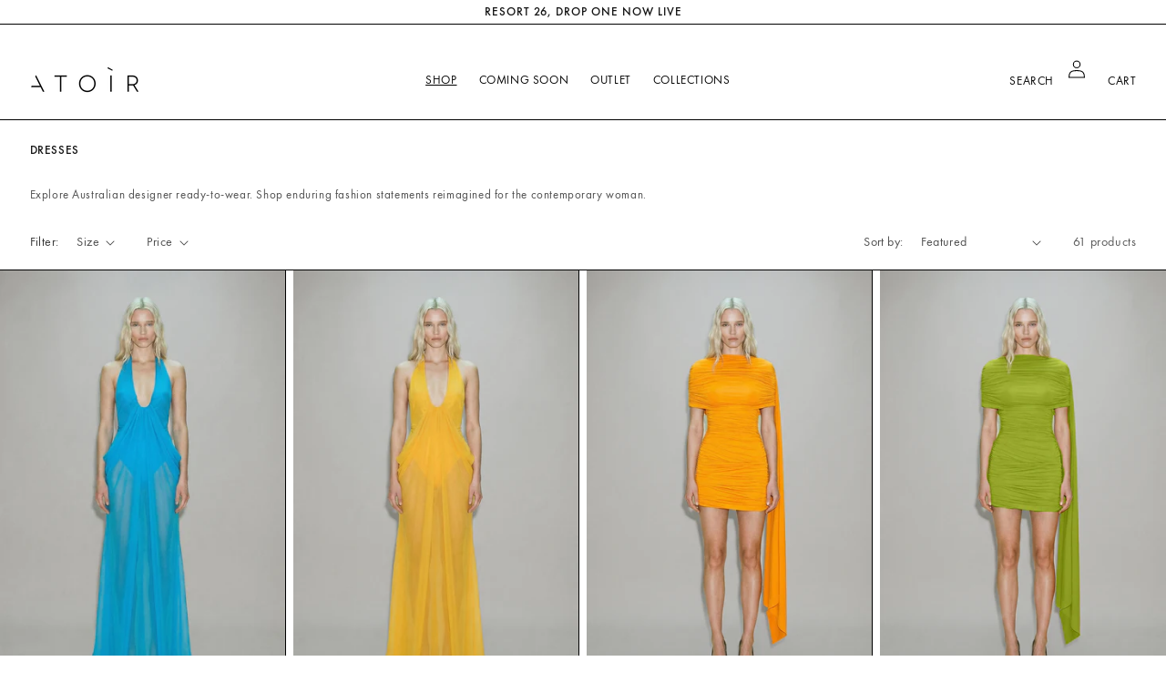

--- FILE ---
content_type: text/html; charset=utf-8
request_url: https://atoir.com.au/collections/mainline-dresses?page=1
body_size: 38464
content:
<!doctype html>
<html class="no-js" lang="en">
  <head> 
  
    <meta charset="utf-8">
    <meta http-equiv="X-UA-Compatible" content="IE=edge">
    <meta name="viewport" content="width=device-width,initial-scale=1">
    <meta name="theme-color" content="">
    <link rel="canonical" href="https://atoir.com.au/collections/mainline-dresses">
    <link rel="preconnect" href="https://cdn.shopify.com" crossorigin><link rel="icon" type="image/png" href="//atoir.com.au/cdn/shop/files/gift-card-icon.png?crop=center&height=32&v=1755819190&width=32"><link rel="preconnect" href="https://fonts.shopifycdn.com" crossorigin><title>
      Dresses
 &ndash; Atoir</title>

    
      <meta name="description" content="Explore Australian designer ready-to-wear. Shop enduring fashion statements reimagined for the contemporary woman.">
      

    

<meta property="og:site_name" content="Atoir">
<meta property="og:url" content="https://atoir.com.au/collections/mainline-dresses">
<meta property="og:title" content="Dresses">
<meta property="og:type" content="website">
<meta property="og:description" content="Explore Australian designer ready-to-wear. Shop enduring fashion statements reimagined for the contemporary woman."><meta property="og:image" content="http://atoir.com.au/cdn/shop/files/291827894_380405344079686_5274011826415727863_n.jpg?v=1693796617">
  <meta property="og:image:secure_url" content="https://atoir.com.au/cdn/shop/files/291827894_380405344079686_5274011826415727863_n.jpg?v=1693796617">
  <meta property="og:image:width" content="569">
  <meta property="og:image:height" content="569"><meta name="twitter:card" content="summary_large_image">
<meta name="twitter:title" content="Dresses">
<meta name="twitter:description" content="Explore Australian designer ready-to-wear. Shop enduring fashion statements reimagined for the contemporary woman.">


    <script src="//atoir.com.au/cdn/shop/t/4/assets/global.js?v=24850326154503943211650466037" defer="defer"></script>
    <script>window.performance && window.performance.mark && window.performance.mark('shopify.content_for_header.start');</script><meta name="facebook-domain-verification" content="jod5xhwnropsl40yavectxe97vve64">
<meta name="google-site-verification" content="1Bl2_iXZTkoEIb4b4lKf6AoPpGUxBGhJiDfv5zn2EpU">
<meta id="shopify-digital-wallet" name="shopify-digital-wallet" content="/62008623289/digital_wallets/dialog">
<meta name="shopify-checkout-api-token" content="20f741a2d59d000926b74d0cc54cf04e">
<meta id="in-context-paypal-metadata" data-shop-id="62008623289" data-venmo-supported="false" data-environment="production" data-locale="en_US" data-paypal-v4="true" data-currency="AUD">
<link rel="alternate" type="application/atom+xml" title="Feed" href="/collections/mainline-dresses.atom" />
<link rel="next" href="/collections/mainline-dresses?page=2">
<link rel="alternate" type="application/json+oembed" href="https://atoir.com.au/collections/mainline-dresses.oembed">
<script async="async" src="/checkouts/internal/preloads.js?locale=en-AU"></script>
<link rel="preconnect" href="https://shop.app" crossorigin="anonymous">
<script async="async" src="https://shop.app/checkouts/internal/preloads.js?locale=en-AU&shop_id=62008623289" crossorigin="anonymous"></script>
<script id="apple-pay-shop-capabilities" type="application/json">{"shopId":62008623289,"countryCode":"AU","currencyCode":"AUD","merchantCapabilities":["supports3DS"],"merchantId":"gid:\/\/shopify\/Shop\/62008623289","merchantName":"Atoir","requiredBillingContactFields":["postalAddress","email","phone"],"requiredShippingContactFields":["postalAddress","email","phone"],"shippingType":"shipping","supportedNetworks":["visa","masterCard","amex","jcb"],"total":{"type":"pending","label":"Atoir","amount":"1.00"},"shopifyPaymentsEnabled":true,"supportsSubscriptions":true}</script>
<script id="shopify-features" type="application/json">{"accessToken":"20f741a2d59d000926b74d0cc54cf04e","betas":["rich-media-storefront-analytics"],"domain":"atoir.com.au","predictiveSearch":true,"shopId":62008623289,"locale":"en"}</script>
<script>var Shopify = Shopify || {};
Shopify.shop = "atoir-brand.myshopify.com";
Shopify.locale = "en";
Shopify.currency = {"active":"AUD","rate":"1.0"};
Shopify.country = "AU";
Shopify.theme = {"name":"Atoir Theme","id":130381545657,"schema_name":"Atoir","schema_version":"5.0.0","theme_store_id":null,"role":"main"};
Shopify.theme.handle = "null";
Shopify.theme.style = {"id":null,"handle":null};
Shopify.cdnHost = "atoir.com.au/cdn";
Shopify.routes = Shopify.routes || {};
Shopify.routes.root = "/";</script>
<script type="module">!function(o){(o.Shopify=o.Shopify||{}).modules=!0}(window);</script>
<script>!function(o){function n(){var o=[];function n(){o.push(Array.prototype.slice.apply(arguments))}return n.q=o,n}var t=o.Shopify=o.Shopify||{};t.loadFeatures=n(),t.autoloadFeatures=n()}(window);</script>
<script>
  window.ShopifyPay = window.ShopifyPay || {};
  window.ShopifyPay.apiHost = "shop.app\/pay";
  window.ShopifyPay.redirectState = null;
</script>
<script id="shop-js-analytics" type="application/json">{"pageType":"collection"}</script>
<script defer="defer" async type="module" src="//atoir.com.au/cdn/shopifycloud/shop-js/modules/v2/client.init-shop-cart-sync_IZsNAliE.en.esm.js"></script>
<script defer="defer" async type="module" src="//atoir.com.au/cdn/shopifycloud/shop-js/modules/v2/chunk.common_0OUaOowp.esm.js"></script>
<script type="module">
  await import("//atoir.com.au/cdn/shopifycloud/shop-js/modules/v2/client.init-shop-cart-sync_IZsNAliE.en.esm.js");
await import("//atoir.com.au/cdn/shopifycloud/shop-js/modules/v2/chunk.common_0OUaOowp.esm.js");

  window.Shopify.SignInWithShop?.initShopCartSync?.({"fedCMEnabled":true,"windoidEnabled":true});

</script>
<script>
  window.Shopify = window.Shopify || {};
  if (!window.Shopify.featureAssets) window.Shopify.featureAssets = {};
  window.Shopify.featureAssets['shop-js'] = {"shop-cart-sync":["modules/v2/client.shop-cart-sync_DLOhI_0X.en.esm.js","modules/v2/chunk.common_0OUaOowp.esm.js"],"init-fed-cm":["modules/v2/client.init-fed-cm_C6YtU0w6.en.esm.js","modules/v2/chunk.common_0OUaOowp.esm.js"],"shop-button":["modules/v2/client.shop-button_BCMx7GTG.en.esm.js","modules/v2/chunk.common_0OUaOowp.esm.js"],"shop-cash-offers":["modules/v2/client.shop-cash-offers_BT26qb5j.en.esm.js","modules/v2/chunk.common_0OUaOowp.esm.js","modules/v2/chunk.modal_CGo_dVj3.esm.js"],"init-windoid":["modules/v2/client.init-windoid_B9PkRMql.en.esm.js","modules/v2/chunk.common_0OUaOowp.esm.js"],"init-shop-email-lookup-coordinator":["modules/v2/client.init-shop-email-lookup-coordinator_DZkqjsbU.en.esm.js","modules/v2/chunk.common_0OUaOowp.esm.js"],"shop-toast-manager":["modules/v2/client.shop-toast-manager_Di2EnuM7.en.esm.js","modules/v2/chunk.common_0OUaOowp.esm.js"],"shop-login-button":["modules/v2/client.shop-login-button_BtqW_SIO.en.esm.js","modules/v2/chunk.common_0OUaOowp.esm.js","modules/v2/chunk.modal_CGo_dVj3.esm.js"],"avatar":["modules/v2/client.avatar_BTnouDA3.en.esm.js"],"pay-button":["modules/v2/client.pay-button_CWa-C9R1.en.esm.js","modules/v2/chunk.common_0OUaOowp.esm.js"],"init-shop-cart-sync":["modules/v2/client.init-shop-cart-sync_IZsNAliE.en.esm.js","modules/v2/chunk.common_0OUaOowp.esm.js"],"init-customer-accounts":["modules/v2/client.init-customer-accounts_DenGwJTU.en.esm.js","modules/v2/client.shop-login-button_BtqW_SIO.en.esm.js","modules/v2/chunk.common_0OUaOowp.esm.js","modules/v2/chunk.modal_CGo_dVj3.esm.js"],"init-shop-for-new-customer-accounts":["modules/v2/client.init-shop-for-new-customer-accounts_JdHXxpS9.en.esm.js","modules/v2/client.shop-login-button_BtqW_SIO.en.esm.js","modules/v2/chunk.common_0OUaOowp.esm.js","modules/v2/chunk.modal_CGo_dVj3.esm.js"],"init-customer-accounts-sign-up":["modules/v2/client.init-customer-accounts-sign-up_D6__K_p8.en.esm.js","modules/v2/client.shop-login-button_BtqW_SIO.en.esm.js","modules/v2/chunk.common_0OUaOowp.esm.js","modules/v2/chunk.modal_CGo_dVj3.esm.js"],"checkout-modal":["modules/v2/client.checkout-modal_C_ZQDY6s.en.esm.js","modules/v2/chunk.common_0OUaOowp.esm.js","modules/v2/chunk.modal_CGo_dVj3.esm.js"],"shop-follow-button":["modules/v2/client.shop-follow-button_XetIsj8l.en.esm.js","modules/v2/chunk.common_0OUaOowp.esm.js","modules/v2/chunk.modal_CGo_dVj3.esm.js"],"lead-capture":["modules/v2/client.lead-capture_DvA72MRN.en.esm.js","modules/v2/chunk.common_0OUaOowp.esm.js","modules/v2/chunk.modal_CGo_dVj3.esm.js"],"shop-login":["modules/v2/client.shop-login_ClXNxyh6.en.esm.js","modules/v2/chunk.common_0OUaOowp.esm.js","modules/v2/chunk.modal_CGo_dVj3.esm.js"],"payment-terms":["modules/v2/client.payment-terms_CNlwjfZz.en.esm.js","modules/v2/chunk.common_0OUaOowp.esm.js","modules/v2/chunk.modal_CGo_dVj3.esm.js"]};
</script>
<script>(function() {
  var isLoaded = false;
  function asyncLoad() {
    if (isLoaded) return;
    isLoaded = true;
    var urls = ["https:\/\/chimpstatic.com\/mcjs-connected\/js\/users\/36ab970018646e000ed3eabbe\/7e9f97b2bdade592535583f42.js?shop=atoir-brand.myshopify.com","https:\/\/static-us.afterpay.com\/shopify\/afterpay-attract\/afterpay-attract-widget.js?shop=atoir-brand.myshopify.com","https:\/\/widgets.airrobe.com\/versions\/shopify\/v1\/d6d5119410a2\/airrobe.min.js?shop=atoir-brand.myshopify.com","https:\/\/www.pxucdn.com\/apps\/uso.js?shop=atoir-brand.myshopify.com","https:\/\/live.bb.eight-cdn.com\/script.js?shop=atoir-brand.myshopify.com","https:\/\/shopify-extension.getredo.com\/main.js?widget_id=7ns869mcpwuhpsy\u0026shop=atoir-brand.myshopify.com"];
    for (var i = 0; i < urls.length; i++) {
      var s = document.createElement('script');
      s.type = 'text/javascript';
      s.async = true;
      s.src = urls[i];
      var x = document.getElementsByTagName('script')[0];
      x.parentNode.insertBefore(s, x);
    }
  };
  if(window.attachEvent) {
    window.attachEvent('onload', asyncLoad);
  } else {
    window.addEventListener('load', asyncLoad, false);
  }
})();</script>
<script id="__st">var __st={"a":62008623289,"offset":39600,"reqid":"661ee239-0d26-4d58-a07e-464f01c0b487-1768365288","pageurl":"atoir.com.au\/collections\/mainline-dresses?page=1","u":"cb8de6a378e1","p":"collection","rtyp":"collection","rid":291136700601};</script>
<script>window.ShopifyPaypalV4VisibilityTracking = true;</script>
<script id="captcha-bootstrap">!function(){'use strict';const t='contact',e='account',n='new_comment',o=[[t,t],['blogs',n],['comments',n],[t,'customer']],c=[[e,'customer_login'],[e,'guest_login'],[e,'recover_customer_password'],[e,'create_customer']],r=t=>t.map((([t,e])=>`form[action*='/${t}']:not([data-nocaptcha='true']) input[name='form_type'][value='${e}']`)).join(','),a=t=>()=>t?[...document.querySelectorAll(t)].map((t=>t.form)):[];function s(){const t=[...o],e=r(t);return a(e)}const i='password',u='form_key',d=['recaptcha-v3-token','g-recaptcha-response','h-captcha-response',i],f=()=>{try{return window.sessionStorage}catch{return}},m='__shopify_v',_=t=>t.elements[u];function p(t,e,n=!1){try{const o=window.sessionStorage,c=JSON.parse(o.getItem(e)),{data:r}=function(t){const{data:e,action:n}=t;return t[m]||n?{data:e,action:n}:{data:t,action:n}}(c);for(const[e,n]of Object.entries(r))t.elements[e]&&(t.elements[e].value=n);n&&o.removeItem(e)}catch(o){console.error('form repopulation failed',{error:o})}}const l='form_type',E='cptcha';function T(t){t.dataset[E]=!0}const w=window,h=w.document,L='Shopify',v='ce_forms',y='captcha';let A=!1;((t,e)=>{const n=(g='f06e6c50-85a8-45c8-87d0-21a2b65856fe',I='https://cdn.shopify.com/shopifycloud/storefront-forms-hcaptcha/ce_storefront_forms_captcha_hcaptcha.v1.5.2.iife.js',D={infoText:'Protected by hCaptcha',privacyText:'Privacy',termsText:'Terms'},(t,e,n)=>{const o=w[L][v],c=o.bindForm;if(c)return c(t,g,e,D).then(n);var r;o.q.push([[t,g,e,D],n]),r=I,A||(h.body.append(Object.assign(h.createElement('script'),{id:'captcha-provider',async:!0,src:r})),A=!0)});var g,I,D;w[L]=w[L]||{},w[L][v]=w[L][v]||{},w[L][v].q=[],w[L][y]=w[L][y]||{},w[L][y].protect=function(t,e){n(t,void 0,e),T(t)},Object.freeze(w[L][y]),function(t,e,n,w,h,L){const[v,y,A,g]=function(t,e,n){const i=e?o:[],u=t?c:[],d=[...i,...u],f=r(d),m=r(i),_=r(d.filter((([t,e])=>n.includes(e))));return[a(f),a(m),a(_),s()]}(w,h,L),I=t=>{const e=t.target;return e instanceof HTMLFormElement?e:e&&e.form},D=t=>v().includes(t);t.addEventListener('submit',(t=>{const e=I(t);if(!e)return;const n=D(e)&&!e.dataset.hcaptchaBound&&!e.dataset.recaptchaBound,o=_(e),c=g().includes(e)&&(!o||!o.value);(n||c)&&t.preventDefault(),c&&!n&&(function(t){try{if(!f())return;!function(t){const e=f();if(!e)return;const n=_(t);if(!n)return;const o=n.value;o&&e.removeItem(o)}(t);const e=Array.from(Array(32),(()=>Math.random().toString(36)[2])).join('');!function(t,e){_(t)||t.append(Object.assign(document.createElement('input'),{type:'hidden',name:u})),t.elements[u].value=e}(t,e),function(t,e){const n=f();if(!n)return;const o=[...t.querySelectorAll(`input[type='${i}']`)].map((({name:t})=>t)),c=[...d,...o],r={};for(const[a,s]of new FormData(t).entries())c.includes(a)||(r[a]=s);n.setItem(e,JSON.stringify({[m]:1,action:t.action,data:r}))}(t,e)}catch(e){console.error('failed to persist form',e)}}(e),e.submit())}));const S=(t,e)=>{t&&!t.dataset[E]&&(n(t,e.some((e=>e===t))),T(t))};for(const o of['focusin','change'])t.addEventListener(o,(t=>{const e=I(t);D(e)&&S(e,y())}));const B=e.get('form_key'),M=e.get(l),P=B&&M;t.addEventListener('DOMContentLoaded',(()=>{const t=y();if(P)for(const e of t)e.elements[l].value===M&&p(e,B);[...new Set([...A(),...v().filter((t=>'true'===t.dataset.shopifyCaptcha))])].forEach((e=>S(e,t)))}))}(h,new URLSearchParams(w.location.search),n,t,e,['guest_login'])})(!0,!0)}();</script>
<script integrity="sha256-4kQ18oKyAcykRKYeNunJcIwy7WH5gtpwJnB7kiuLZ1E=" data-source-attribution="shopify.loadfeatures" defer="defer" src="//atoir.com.au/cdn/shopifycloud/storefront/assets/storefront/load_feature-a0a9edcb.js" crossorigin="anonymous"></script>
<script crossorigin="anonymous" defer="defer" src="//atoir.com.au/cdn/shopifycloud/storefront/assets/shopify_pay/storefront-65b4c6d7.js?v=20250812"></script>
<script data-source-attribution="shopify.dynamic_checkout.dynamic.init">var Shopify=Shopify||{};Shopify.PaymentButton=Shopify.PaymentButton||{isStorefrontPortableWallets:!0,init:function(){window.Shopify.PaymentButton.init=function(){};var t=document.createElement("script");t.src="https://atoir.com.au/cdn/shopifycloud/portable-wallets/latest/portable-wallets.en.js",t.type="module",document.head.appendChild(t)}};
</script>
<script data-source-attribution="shopify.dynamic_checkout.buyer_consent">
  function portableWalletsHideBuyerConsent(e){var t=document.getElementById("shopify-buyer-consent"),n=document.getElementById("shopify-subscription-policy-button");t&&n&&(t.classList.add("hidden"),t.setAttribute("aria-hidden","true"),n.removeEventListener("click",e))}function portableWalletsShowBuyerConsent(e){var t=document.getElementById("shopify-buyer-consent"),n=document.getElementById("shopify-subscription-policy-button");t&&n&&(t.classList.remove("hidden"),t.removeAttribute("aria-hidden"),n.addEventListener("click",e))}window.Shopify?.PaymentButton&&(window.Shopify.PaymentButton.hideBuyerConsent=portableWalletsHideBuyerConsent,window.Shopify.PaymentButton.showBuyerConsent=portableWalletsShowBuyerConsent);
</script>
<script data-source-attribution="shopify.dynamic_checkout.cart.bootstrap">document.addEventListener("DOMContentLoaded",(function(){function t(){return document.querySelector("shopify-accelerated-checkout-cart, shopify-accelerated-checkout")}if(t())Shopify.PaymentButton.init();else{new MutationObserver((function(e,n){t()&&(Shopify.PaymentButton.init(),n.disconnect())})).observe(document.body,{childList:!0,subtree:!0})}}));
</script>
<link id="shopify-accelerated-checkout-styles" rel="stylesheet" media="screen" href="https://atoir.com.au/cdn/shopifycloud/portable-wallets/latest/accelerated-checkout-backwards-compat.css" crossorigin="anonymous">
<style id="shopify-accelerated-checkout-cart">
        #shopify-buyer-consent {
  margin-top: 1em;
  display: inline-block;
  width: 100%;
}

#shopify-buyer-consent.hidden {
  display: none;
}

#shopify-subscription-policy-button {
  background: none;
  border: none;
  padding: 0;
  text-decoration: underline;
  font-size: inherit;
  cursor: pointer;
}

#shopify-subscription-policy-button::before {
  box-shadow: none;
}

      </style>
<script id="sections-script" data-sections="header,footer" defer="defer" src="//atoir.com.au/cdn/shop/t/4/compiled_assets/scripts.js?4905"></script>
<script>window.performance && window.performance.mark && window.performance.mark('shopify.content_for_header.end');</script>


    <style data-shopify>
      @font-face {
  font-family: Assistant;
  font-weight: 400;
  font-style: normal;
  font-display: swap;
  src: url("//atoir.com.au/cdn/fonts/assistant/assistant_n4.9120912a469cad1cc292572851508ca49d12e768.woff2") format("woff2"),
       url("//atoir.com.au/cdn/fonts/assistant/assistant_n4.6e9875ce64e0fefcd3f4446b7ec9036b3ddd2985.woff") format("woff");
}

      @font-face {
  font-family: Assistant;
  font-weight: 700;
  font-style: normal;
  font-display: swap;
  src: url("//atoir.com.au/cdn/fonts/assistant/assistant_n7.bf44452348ec8b8efa3aa3068825305886b1c83c.woff2") format("woff2"),
       url("//atoir.com.au/cdn/fonts/assistant/assistant_n7.0c887fee83f6b3bda822f1150b912c72da0f7b64.woff") format("woff");
}

      
      
      @font-face {
  font-family: Assistant;
  font-weight: 400;
  font-style: normal;
  font-display: swap;
  src: url("//atoir.com.au/cdn/fonts/assistant/assistant_n4.9120912a469cad1cc292572851508ca49d12e768.woff2") format("woff2"),
       url("//atoir.com.au/cdn/fonts/assistant/assistant_n4.6e9875ce64e0fefcd3f4446b7ec9036b3ddd2985.woff") format("woff");
}


      :root {
        --font-body-family: Assistant, sans-serif;
        --font-body-style: normal;
        --font-body-weight: 400;
        --font-body-weight-bold: 700;

        --font-heading-family: Assistant, sans-serif;
        --font-heading-style: normal;
        --font-heading-weight: 400;

        --font-body-scale: 1.0;
        --font-heading-scale: 1.0;

        --color-base-text: 18, 18, 18;
        --color-shadow: 18, 18, 18;
        --color-base-background-1: 255, 255, 255;
        --color-base-background-2: 243, 243, 243;
        --color-base-solid-button-labels: 255, 255, 255;
        --color-base-outline-button-labels: 18, 18, 18;
        --color-base-accent-1: 255, 255, 255;
        --color-base-accent-2: 51, 79, 180;
        --payment-terms-background-color: #ffffff;

        --gradient-base-background-1: #ffffff;
        --gradient-base-background-2: #f3f3f3;
        --gradient-base-accent-1: #fff;
        --gradient-base-accent-2: #334fb4;

        --media-padding: px;
        --media-border-opacity: 0.05;
        --media-border-width: 1px;
        --media-radius: 0px;
        --media-shadow-opacity: 0.0;
        --media-shadow-horizontal-offset: 0px;
        --media-shadow-vertical-offset: 4px;
        --media-shadow-blur-radius: 5px;

        --page-width: 120rem;
        --page-width-margin: 0rem;

        --card-image-padding: 0.0rem;
        --card-corner-radius: 0.0rem;
        --card-text-alignment: left;
        --card-border-width: 0.0rem;
        --card-border-opacity: 0.1;
        --card-shadow-opacity: 0.0;
        --card-shadow-horizontal-offset: 0.0rem;
        --card-shadow-vertical-offset: 0.4rem;
        --card-shadow-blur-radius: 0.5rem;

        --badge-corner-radius: 4.0rem;

        --popup-border-width: 1px;
        --popup-border-opacity: 0.1;
        --popup-corner-radius: 0px;
        --popup-shadow-opacity: 0.0;
        --popup-shadow-horizontal-offset: 0px;
        --popup-shadow-vertical-offset: 4px;
        --popup-shadow-blur-radius: 5px;

        --drawer-border-width: 1px;
        --drawer-border-opacity: 0.1;
        --drawer-shadow-opacity: 0.0;
        --drawer-shadow-horizontal-offset: 0px;
        --drawer-shadow-vertical-offset: 4px;
        --drawer-shadow-blur-radius: 5px;

        --spacing-sections-desktop: 0px;
        --spacing-sections-mobile: 0px;

        --grid-desktop-vertical-spacing: 8px;
        --grid-desktop-horizontal-spacing: 8px;
        --grid-mobile-vertical-spacing: 4px;
        --grid-mobile-horizontal-spacing: 4px;

        --text-boxes-border-opacity: 0.1;
        --text-boxes-border-width: 0px;
        --text-boxes-radius: 0px;
        --text-boxes-shadow-opacity: 0.0;
        --text-boxes-shadow-horizontal-offset: 0px;
        --text-boxes-shadow-vertical-offset: 4px;
        --text-boxes-shadow-blur-radius: 5px;

        --buttons-radius: 0px;
        --buttons-radius-outset: 0px;
        --buttons-border-width: 1px;
        --buttons-border-opacity: 1.0;
        --buttons-shadow-opacity: 0.0;
        --buttons-shadow-horizontal-offset: 0px;
        --buttons-shadow-vertical-offset: 4px;
        --buttons-shadow-blur-radius: 5px;
        --buttons-border-offset: 0px;

        --inputs-radius: 0px;
        --inputs-border-width: 1px;
        --inputs-border-opacity: 0.55;
        --inputs-shadow-opacity: 0.0;
        --inputs-shadow-horizontal-offset: 0px;
        --inputs-margin-offset: 0px;
        --inputs-shadow-vertical-offset: 4px;
        --inputs-shadow-blur-radius: 5px;
        --inputs-radius-outset: 0px;

        --variant-pills-radius: 40px;
        --variant-pills-border-width: 1px;
        --variant-pills-border-opacity: 0.55;
        --variant-pills-shadow-opacity: 0.0;
        --variant-pills-shadow-horizontal-offset: 0px;
        --variant-pills-shadow-vertical-offset: 4px;
        --variant-pills-shadow-blur-radius: 5px;
      }

      *,
      *::before,
      *::after {
        box-sizing: inherit;
      }

      html {
        box-sizing: border-box;
        font-size: calc(var(--font-body-scale) * 62.5%);
        height: 100%;
      }

      body {
        display: grid;
        grid-template-rows: auto auto 1fr auto;
        grid-template-columns: 100%;
        min-height: 100%;
        margin: 0;
        font-size: 1.5rem;
        letter-spacing: 0.06rem;
        line-height: calc(1 + 0.8 / var(--font-body-scale));
        font-family: var(--font-body-family);
        font-style: var(--font-body-style);
        font-weight: var(--font-body-weight);
      }

      @media screen and (min-width: 750px) {
        body {
          font-size: 1.6rem;
        }
      }
    </style>

    <link href="//atoir.com.au/cdn/shop/t/4/assets/base.css?v=93719646514486091771718763650" rel="stylesheet" type="text/css" media="all" />
<link rel="preload" as="font" href="//atoir.com.au/cdn/fonts/assistant/assistant_n4.9120912a469cad1cc292572851508ca49d12e768.woff2" type="font/woff2" crossorigin><link rel="preload" as="font" href="//atoir.com.au/cdn/fonts/assistant/assistant_n4.9120912a469cad1cc292572851508ca49d12e768.woff2" type="font/woff2" crossorigin><link rel="stylesheet" href="//atoir.com.au/cdn/shop/t/4/assets/component-predictive-search.css?v=165644661289088488651650466037" media="print" onload="this.media='all'"><script>document.documentElement.className = document.documentElement.className.replace('no-js', 'js');
    if (Shopify.designMode) {
      document.documentElement.classList.add('shopify-design-mode');
    }
    </script>
  
<!--     Jquery -->
  <script src="https://cdnjs.cloudflare.com/ajax/libs/jquery/3.6.0/jquery.min.js" integrity="sha512-894YE6QWD5I59HgZOGReFYm4dnWc1Qt5NtvYSaNcOP+u1T9qYdvdihz0PPSiiqn/+/3e7Jo4EaG7TubfWGUrMQ==" crossorigin="anonymous" referrerpolicy="no-referrer"></script>
   
    <!-- Global site tag (gtag.js) - Google Analytics -->
    <script async src="https://www.googletagmanager.com/gtag/js?id=G-BJM0YR93L6"></script>
    <script>
      window.dataLayer = window.dataLayer || [];
      function gtag(){dataLayer.push(arguments);}
      gtag('js', new Date());

      gtag('config', 'G-BJM0YR93L6');
    </script>
    <meta name="facebook-domain-verification" content="jod5xhwnropsl40yavectxe97vve64" />
    <meta name="google-site-verification" content="AQ1wOpHXMq_5f0rfx6f45DLfpnKVaxI3H0jdynrQ_Iw" />
  <!-- BEGIN app block: shopify://apps/redo/blocks/redo_app_embed/c613644b-6df4-4d11-b336-43a5c06745a1 --><!-- BEGIN app snippet: env -->

<script>
  if (typeof process === "undefined") {
    process = {};
  }
  process.env ??= {};
  process.env.AMPLITUDE_API_KEY = "b5eacb35b49c693d959231826b35f7ca";
  process.env.IPIFY_API_KEY = "at_S8q5xe1hwi5jKf6CSb4V661KXTKK2";
  process.env.REDO_API_URL = "https://shopify-cdn.getredo.com";
  process.env.REDO_CHAT_WIDGET_URL = "https://chat-widget.getredo.com";
  process.env.REDO_SHOPIFY_SERVER_URL = "https://shopify-server.getredo.com";

  if (typeof redoStorefront === "undefined") {
    redoStorefront = {};
  }
  redoStorefront.env ??= {};
  redoStorefront.env.AMPLITUDE_API_KEY = "b5eacb35b49c693d959231826b35f7ca";
  redoStorefront.env.IPIFY_API_KEY = "at_S8q5xe1hwi5jKf6CSb4V661KXTKK2";
  redoStorefront.env.REDO_API_URL = "https://shopify-cdn.getredo.com";
  redoStorefront.env.REDO_CHAT_WIDGET_URL = "https://chat-widget.getredo.com";
  redoStorefront.env.REDO_SHOPIFY_SERVER_URL = "https://shopify-server.getredo.com";
</script>
<!-- END app snippet -->
<script>
  const parts = navigator.userAgent.split(" ").map(part => btoa(part)).join("").replace(/=/g, "").toLowerCase();
  if (!parts.includes("2hyb21lluxpz2h0ag91c2") && !parts.includes("w90bwzwcg93zxikdiwmjipk")) {
    const script = document.createElement("script");
    script.async = true;
    script.src = "https://cdn.shopify.com/extensions/019bba5a-bbf8-7473-bb8f-eae587cb3b36/redo-v1.135961/assets/main.js";
    document.head.appendChild(script);
  }
</script>

<!-- END app block --><!-- BEGIN app block: shopify://apps/gorgias-live-chat-helpdesk/blocks/gorgias/a66db725-7b96-4e3f-916e-6c8e6f87aaaa -->
<script defer data-gorgias-loader-chat src="https://config.gorgias.chat/bundle-loader/shopify/atoir-brand.myshopify.com"></script>


<script defer data-gorgias-loader-convert  src="https://cdn.9gtb.com/loader.js"></script>


<script defer data-gorgias-loader-mailto-replace  src="https://config.gorgias.help/api/contact-forms/replace-mailto-script.js?shopName=atoir-brand"></script>


<!-- END app block --><!-- BEGIN app block: shopify://apps/powerful-form-builder/blocks/app-embed/e4bcb1eb-35b2-42e6-bc37-bfe0e1542c9d --><script type="text/javascript" hs-ignore data-cookieconsent="ignore">
  var Globo = Globo || {};
  var globoFormbuilderRecaptchaInit = function(){};
  var globoFormbuilderHcaptchaInit = function(){};
  window.Globo.FormBuilder = window.Globo.FormBuilder || {};
  window.Globo.FormBuilder.shop = {"configuration":{"money_format":"{{amount}}"},"pricing":{"features":{"bulkOrderForm":false,"cartForm":false,"fileUpload":2,"removeCopyright":false}},"settings":{"copyright":"Powered by <a href=\"https://globosoftware.net\" target=\"_blank\">Globo</a> <a href=\"https://apps.shopify.com/form-builder-contact-form\" target=\"_blank\">Form Builder</a>","hideWaterMark":false,"reCaptcha":{"recaptchaType":"v2","siteKey":false,"languageCode":"en"},"scrollTop":false,"additionalColumns":[]},"encryption_form_id":1,"url":"https://form.globosoftware.net/"};

  if(window.Globo.FormBuilder.shop.settings.customCssEnabled && window.Globo.FormBuilder.shop.settings.customCssCode){
    const customStyle = document.createElement('style');
    customStyle.type = 'text/css';
    customStyle.innerHTML = window.Globo.FormBuilder.shop.settings.customCssCode;
    document.head.appendChild(customStyle);
  }

  window.Globo.FormBuilder.forms = [];
    
      
      
      
      window.Globo.FormBuilder.forms[81837] = {"81837":{"header":{"active":false,"title":"Contact us","description":"\u003cp\u003eLeave your message and we'll get back to you shortly.\u003c\/p\u003e"},"elements":[{"id":"email","type":"email","label":"Email","placeholder":"Email","description":"","limitCharacters":false,"characters":100,"hideLabel":false,"keepPositionLabel":false,"required":true,"ifHideLabel":false,"inputIcon":"","columnWidth":100},{"id":"text-7","type":"text","label":"Postal\/Zip","placeholder":"Postal\/Zip","description":"","limitCharacters":false,"characters":100,"hideLabel":false,"keepPositionLabel":false,"required":false,"ifHideLabel":false,"inputIcon":"","columnWidth":33.33},{"id":"phone","type":"phone","label":"Phone Number","placeholder":"Phone Number","description":"","validatePhone":false,"defaultCountryCode":"us","limitCharacters":false,"characters":100,"hideLabel":false,"keepPositionLabel":false,"required":false,"ifHideLabel":false,"inputIcon":"","columnWidth":100}],"add-elements":null,"footer":{"description":"","previousText":"Previous","nextText":"Next","submitText":"SUBSCRIBE","resetButton":false,"resetButtonText":"Reset","submitFullWidth":true,"submitAlignment":"left"},"mail":{"admin":null,"customer":{"enable":true,"emailType":"elementEmail","selectEmail":"onlyEmail","emailId":"email","emailConditional":false,"note":"You can use variables which will help you create a dynamic content","subject":"Thanks for submitting","content":"\u003ctable class=\"header row\" style=\"width: 100%; border-spacing: 0; border-collapse: collapse; margin: 40px 0 20px;\"\u003e\n\u003ctbody\u003e\n\u003ctr\u003e\n\u003ctd class=\"header__cell\" style=\"font-family: -apple-system, BlinkMacSystemFont, Roboto, Oxygen, Ubuntu, Cantarell, Fira Sans, Droid Sans, Helvetica Neue, sans-serif;\"\u003e\u003ccenter\u003e\n\u003ctable class=\"container\" style=\"width: 559px; text-align: left; border-spacing: 0px; border-collapse: collapse; margin: 0px auto;\"\u003e\n\u003ctbody\u003e\n\u003ctr\u003e\n\u003ctd style=\"font-family: -apple-system, BlinkMacSystemFont, Roboto, Oxygen, Ubuntu, Cantarell, 'Fira Sans', 'Droid Sans', 'Helvetica Neue', sans-serif; width: 544.219px;\"\u003e\n\u003ctable class=\"row\" style=\"width: 100%; border-spacing: 0; border-collapse: collapse;\"\u003e\n\u003ctbody\u003e\n\u003ctr\u003e\n\u003ctd class=\"shop-name__cell\" style=\"font-family: -apple-system, BlinkMacSystemFont, Roboto, Oxygen, Ubuntu, Cantarell, Fira Sans, Droid Sans, Helvetica Neue, sans-serif;\"\u003e\n\u003ch1 class=\"shop-name__text\" style=\"font-weight: normal; font-size: 30px; color: #333; margin: 0;\"\u003e\u003ca class=\"shop_name\" target=\"_blank\" rel=\"noopener\"\u003eShop\u003c\/a\u003e\u003c\/h1\u003e\n\u003c\/td\u003e\n\u003ctd class=\"order-number__cell\" style=\"font-family: -apple-system, BlinkMacSystemFont, Roboto, Oxygen, Ubuntu, Cantarell, Fira Sans, Droid Sans, Helvetica Neue, sans-serif; font-size: 14px; color: #999;\" align=\"right\"\u003e\u0026nbsp;\u003c\/td\u003e\n\u003c\/tr\u003e\n\u003c\/tbody\u003e\n\u003c\/table\u003e\n\u003c\/td\u003e\n\u003c\/tr\u003e\n\u003c\/tbody\u003e\n\u003c\/table\u003e\n\u003c\/center\u003e\u003c\/td\u003e\n\u003c\/tr\u003e\n\u003c\/tbody\u003e\n\u003c\/table\u003e\n\u003ctable class=\"row content\" style=\"width: 100%; border-spacing: 0; border-collapse: collapse;\"\u003e\n\u003ctbody\u003e\n\u003ctr\u003e\n\u003ctd class=\"content__cell\" style=\"font-family: -apple-system, BlinkMacSystemFont, Roboto, Oxygen, Ubuntu, Cantarell, Fira Sans, Droid Sans, Helvetica Neue, sans-serif; padding-bottom: 40px;\"\u003e\u003ccenter\u003e\n\u003ctable class=\"container\" style=\"width: 560px; text-align: left; border-spacing: 0; border-collapse: collapse; margin: 0 auto;\"\u003e\n\u003ctbody\u003e\n\u003ctr\u003e\n\u003ctd style=\"font-family: -apple-system, BlinkMacSystemFont, Roboto, Oxygen, Ubuntu, Cantarell, Fira Sans, Droid Sans, Helvetica Neue, sans-serif;\"\u003e\n\u003ch2 class=\"quote-heading\" style=\"font-weight: normal; font-size: 24px; margin: 0 0 10px;\"\u003eThanks for your submission\u003c\/h2\u003e\n\u003cp class=\"quote-heading-message\"\u003eHi, we are getting your submission. We will get back to you shortly.\u003c\/p\u003e\n\u003c\/td\u003e\n\u003c\/tr\u003e\n\u003c\/tbody\u003e\n\u003c\/table\u003e\n\u003ctable class=\"row section\" style=\"width: 100%; border-spacing: 0; border-collapse: collapse; border-top-width: 1px; border-top-color: #e5e5e5; border-top-style: solid;\"\u003e\n\u003ctbody\u003e\n\u003ctr\u003e\n\u003ctd class=\"section__cell\" style=\"font-family: -apple-system, BlinkMacSystemFont, Roboto, Oxygen, Ubuntu, Cantarell, Fira Sans, Droid Sans, Helvetica Neue, sans-serif; padding: 40px 0;\"\u003e\u003ccenter\u003e\n\u003ctable class=\"container\" style=\"width: 560px; text-align: left; border-spacing: 0; border-collapse: collapse; margin: 0 auto;\"\u003e\n\u003ctbody\u003e\n\u003ctr\u003e\n\u003ctd style=\"font-family: -apple-system, BlinkMacSystemFont, Roboto, Oxygen, Ubuntu, Cantarell, Fira Sans, Droid Sans, Helvetica Neue, sans-serif;\"\u003e\n\u003ch3 class=\"more-information\"\u003eMore information\u003c\/h3\u003e\n\u003cp\u003e{{data}}\u003c\/p\u003e\n\u003c\/td\u003e\n\u003c\/tr\u003e\n\u003c\/tbody\u003e\n\u003c\/table\u003e\n\u003c\/center\u003e\u003c\/td\u003e\n\u003c\/tr\u003e\n\u003c\/tbody\u003e\n\u003c\/table\u003e\n\u003ctable class=\"row footer\" style=\"width: 100%; border-spacing: 0; border-collapse: collapse; border-top-width: 1px; border-top-color: #e5e5e5; border-top-style: solid;\"\u003e\n\u003ctbody\u003e\n\u003ctr\u003e\n\u003ctd class=\"footer__cell\" style=\"font-family: -apple-system, BlinkMacSystemFont, Roboto, Oxygen, Ubuntu, Cantarell, Fira Sans, Droid Sans, Helvetica Neue, sans-serif; padding: 35px 0;\"\u003e\u003ccenter\u003e\n\u003ctable class=\"container\" style=\"width: 560px; text-align: left; border-spacing: 0; border-collapse: collapse; margin: 0 auto;\"\u003e\n\u003ctbody\u003e\n\u003ctr\u003e\n\u003ctd style=\"font-family: -apple-system, BlinkMacSystemFont, Roboto, Oxygen, Ubuntu, Cantarell, Fira Sans, Droid Sans, Helvetica Neue, sans-serif;\"\u003e\n\u003cp class=\"contact\" style=\"text-align: center;\"\u003eIf you have any questions, reply to this email or contact us at \u003ca href=\"mailto:cynthia@atoir.com.au\"\u003ecynthia@atoir.com.au\u003c\/a\u003e\u003c\/p\u003e\n\u003c\/td\u003e\n\u003c\/tr\u003e\n\u003ctr\u003e\n\u003ctd style=\"font-family: -apple-system, BlinkMacSystemFont, Roboto, Oxygen, Ubuntu, Cantarell, Fira Sans, Droid Sans, Helvetica Neue, sans-serif;\"\u003e\n\u003cp class=\"disclaimer__subtext\" style=\"color: #999; line-height: 150%; font-size: 14px; margin: 0; text-align: center;\"\u003eClick \u003ca href=\"[UNSUBSCRIBEURL]\"\u003ehere\u003c\/a\u003e to unsubscribe\u003c\/p\u003e\n\u003c\/td\u003e\n\u003c\/tr\u003e\n\u003c\/tbody\u003e\n\u003c\/table\u003e\n\u003c\/center\u003e\u003c\/td\u003e\n\u003c\/tr\u003e\n\u003c\/tbody\u003e\n\u003c\/table\u003e\n\u003c\/center\u003e\u003c\/td\u003e\n\u003c\/tr\u003e\n\u003c\/tbody\u003e\n\u003c\/table\u003e","islimitWidth":false,"maxWidth":"600"}},"appearance":{"layout":"default","width":600,"style":"flat","mainColor":"rgba(0,0,0,1)","headingColor":"#000","labelColor":"#000","descriptionColor":"rgba(0,0,0,1)","optionColor":"#000","paragraphColor":"#000","paragraphBackground":"#fff","background":"none","backgroundColor":"#FFF","backgroundImage":"","backgroundImageAlignment":"middle","floatingIcon":"\u003csvg aria-hidden=\"true\" focusable=\"false\" data-prefix=\"far\" data-icon=\"envelope\" class=\"svg-inline--fa fa-envelope fa-w-16\" role=\"img\" xmlns=\"http:\/\/www.w3.org\/2000\/svg\" viewBox=\"0 0 512 512\"\u003e\u003cpath fill=\"currentColor\" d=\"M464 64H48C21.49 64 0 85.49 0 112v288c0 26.51 21.49 48 48 48h416c26.51 0 48-21.49 48-48V112c0-26.51-21.49-48-48-48zm0 48v40.805c-22.422 18.259-58.168 46.651-134.587 106.49-16.841 13.247-50.201 45.072-73.413 44.701-23.208.375-56.579-31.459-73.413-44.701C106.18 199.465 70.425 171.067 48 152.805V112h416zM48 400V214.398c22.914 18.251 55.409 43.862 104.938 82.646 21.857 17.205 60.134 55.186 103.062 54.955 42.717.231 80.509-37.199 103.053-54.947 49.528-38.783 82.032-64.401 104.947-82.653V400H48z\"\u003e\u003c\/path\u003e\u003c\/svg\u003e","floatingText":"","displayOnAllPage":false,"position":"bottom right","formType":"normalForm"},"reCaptcha":{"enable":false,"note":"Please make sure that you have set Google reCaptcha v2 Site key and Secret key in \u003ca href=\"\/admin\/settings\"\u003eSettings\u003c\/a\u003e"},"errorMessage":{"required":"Please fill in field","invalid":"Invalid","invalidName":"Invalid name","invalidEmail":"Invalid email","invalidURL":"Invalid URL","invalidPhone":"Invalid phone","invalidNumber":"Invalid number","invalidPassword":"Invalid password","confirmPasswordNotMatch":"Confirmed password doesn't match","customerAlreadyExists":"Customer already exists","fileSizeLimit":"File size limit exceeded","fileNotAllowed":"File extension not allowed","requiredCaptcha":"Please, enter the captcha","requiredProducts":"Please select product","limitQuantity":"The number of products left in stock has been exceeded","shopifyInvalidPhone":"phone - Enter a valid phone number to use this delivery method","shopifyPhoneHasAlready":"phone - Phone has already been taken","shopifyInvalidProvice":"addresses.province - is not valid","otherError":"Something went wrong, please try again"},"afterSubmit":{"action":"clearForm","message":"\u003ch4\u003eThanks for subscribing!\u003c\/h4\u003e\n\u003cp\u003e\u0026nbsp;\u003c\/p\u003e\n\u003cp\u003eUse code \u003cstrong\u003eAX30IT\u003c\/strong\u003e for 10% off your first purchase.\u0026nbsp;\u003c\/p\u003e\n\u003cp\u003e\u0026nbsp;\u003c\/p\u003e\n\u003cp\u003eCheck your email for a confirmation email including this code to use it at a later date.\u0026nbsp;\u003c\/p\u003e","redirectUrl":"","enableGa":false,"gaEventCategory":"Form Builder by Globo","gaEventAction":"Submit","gaEventLabel":"Contact us form","enableFpx":false,"fpxTrackerName":""},"integration":{"shopify":{"createAccount":false,"ifExist":"returnError","sendEmailInvite":false,"acceptsMarketing":false,"note":"Learn \u003ca href=\"https:\/\/www.google.com\/\" target=\"_blank\"\u003ehow to connect\u003c\/a\u003e form elements to Shopify customer data","integrationElements":[]},"mailChimp":{"loading":"","enable":true,"list":"a81efd2a71","note":"Learn \u003ca href=\"https:\/\/www.google.com\/\" target=\"_blank\"\u003ehow to connect\u003c\/a\u003e form elements to Mailchimp subscriber data","integrationElements":{"email":"EMAIL","text-7":"ADDRESS[zip]","phone":"PHONE"}},"klaviyo":{"loading":"","enable":false,"list":false,"note":"Learn \u003ca href=\"https:\/\/www.google.com\/\" target=\"_blank\"\u003ehow to connect\u003c\/a\u003e form elements to Klaviyo subscriber data","integrationElements":[]},"zapier":{"enable":false,"webhookUrl":""}},"publish":{"requiredLogin":false,"requiredLoginMessage":"Please \u003ca href=\"\/account\/login\" title=\"login\"\u003elogin\u003c\/a\u003e to continue","publishType":"embedCode","embedCode":"\u003cdiv class=\"globo-formbuilder\" data-id=\"ZmFsc2U=\"\u003e\u003c\/div\u003e","shortCode":"{formbuilder:ZmFsc2U=}","popup":"\u003cdiv class=\"globo-formbuilder\" data-id=\"\"\u003e\u003c\/div\u003e","lightbox":"\u003cdiv class=\"globo-form-publish-modal lightbox hidden\" data-id=\"ZmFsc2U=\"\u003e\u003cdiv class=\"globo-form-modal-content\"\u003e\u003cdiv class=\"globo-formbuilder\" data-id=\"ZmFsc2U=\"\u003e\u003c\/div\u003e\u003c\/div\u003e\u003c\/div\u003e","enableAddShortCode":false,"selectPage":"89485148345","selectPositionOnPage":"top","selectTime":"forever","setCookie":"1"},"isStepByStepForm":false,"html":"\n\u003cdiv class=\"globo-form default-form globo-form-id-81837\"\u003e\n\u003cstyle\u003e\n.globo-form-id-81837 .globo-form-app{\n    max-width: 600px;\n    width: -webkit-fill-available;\n    \n    \n}\n\n.globo-form-id-81837 .globo-form-app .globo-heading{\n    color: #000\n}\n.globo-form-id-81837 .globo-form-app .globo-description,\n.globo-form-id-81837 .globo-form-app .header .globo-description{\n    color: rgba(0,0,0,1)\n}\n.globo-form-id-81837 .globo-form-app .globo-label,\n.globo-form-id-81837 .globo-form-app .globo-form-control label.globo-label,\n.globo-form-id-81837 .globo-form-app .globo-form-control label.globo-label span.label-content{\n    color: #000;\n    text-align: left !important;\n}\n.globo-form-id-81837 .globo-form-app .globo-label.globo-position-label{\n    height: 20px !important;\n}\n.globo-form-id-81837 .globo-form-app .globo-form-control .help-text.globo-description{\n    color: rgba(0,0,0,1)\n}\n.globo-form-id-81837 .globo-form-app .globo-form-control .checkbox-wrapper .globo-option,\n.globo-form-id-81837 .globo-form-app .globo-form-control .radio-wrapper .globo-option\n{\n    color: #000\n}\n.globo-form-id-81837 .globo-form-app .footer{\n    text-align:left;\n}\n.globo-form-id-81837 .globo-form-app .footer button{\n    border:1px solid rgba(0,0,0,1);\n    \n        width:100%;\n    \n}\n.globo-form-id-81837 .globo-form-app .footer button.submit,\n.globo-form-id-81837 .globo-form-app .footer button.checkout,\n.globo-form-id-81837 .globo-form-app .footer button.action.loading .spinner{\n    background-color: rgba(0,0,0,1);\n    color : #ffffff;\n}\n.globo-form-id-81837 .globo-form-app .globo-form-control .star-rating\u003efieldset:not(:checked)\u003elabel:before {\n    content: url('data:image\/svg+xml; utf8, \u003csvg aria-hidden=\"true\" focusable=\"false\" data-prefix=\"far\" data-icon=\"star\" class=\"svg-inline--fa fa-star fa-w-18\" role=\"img\" xmlns=\"http:\/\/www.w3.org\/2000\/svg\" viewBox=\"0 0 576 512\"\u003e\u003cpath fill=\"rgba(0,0,0,1)\" d=\"M528.1 171.5L382 150.2 316.7 17.8c-11.7-23.6-45.6-23.9-57.4 0L194 150.2 47.9 171.5c-26.2 3.8-36.7 36.1-17.7 54.6l105.7 103-25 145.5c-4.5 26.3 23.2 46 46.4 33.7L288 439.6l130.7 68.7c23.2 12.2 50.9-7.4 46.4-33.7l-25-145.5 105.7-103c19-18.5 8.5-50.8-17.7-54.6zM388.6 312.3l23.7 138.4L288 385.4l-124.3 65.3 23.7-138.4-100.6-98 139-20.2 62.2-126 62.2 126 139 20.2-100.6 98z\"\u003e\u003c\/path\u003e\u003c\/svg\u003e');\n}\n.globo-form-id-81837 .globo-form-app .globo-form-control .star-rating\u003efieldset\u003einput:checked ~ label:before {\n    content: url('data:image\/svg+xml; utf8, \u003csvg aria-hidden=\"true\" focusable=\"false\" data-prefix=\"fas\" data-icon=\"star\" class=\"svg-inline--fa fa-star fa-w-18\" role=\"img\" xmlns=\"http:\/\/www.w3.org\/2000\/svg\" viewBox=\"0 0 576 512\"\u003e\u003cpath fill=\"rgba(0,0,0,1)\" d=\"M259.3 17.8L194 150.2 47.9 171.5c-26.2 3.8-36.7 36.1-17.7 54.6l105.7 103-25 145.5c-4.5 26.3 23.2 46 46.4 33.7L288 439.6l130.7 68.7c23.2 12.2 50.9-7.4 46.4-33.7l-25-145.5 105.7-103c19-18.5 8.5-50.8-17.7-54.6L382 150.2 316.7 17.8c-11.7-23.6-45.6-23.9-57.4 0z\"\u003e\u003c\/path\u003e\u003c\/svg\u003e');\n}\n.globo-form-id-81837 .globo-form-app .globo-form-control .star-rating\u003efieldset:not(:checked)\u003elabel:hover:before,\n.globo-form-id-81837 .globo-form-app .globo-form-control .star-rating\u003efieldset:not(:checked)\u003elabel:hover ~ label:before{\n    content : url('data:image\/svg+xml; utf8, \u003csvg aria-hidden=\"true\" focusable=\"false\" data-prefix=\"fas\" data-icon=\"star\" class=\"svg-inline--fa fa-star fa-w-18\" role=\"img\" xmlns=\"http:\/\/www.w3.org\/2000\/svg\" viewBox=\"0 0 576 512\"\u003e\u003cpath fill=\"rgba(0,0,0,1)\" d=\"M259.3 17.8L194 150.2 47.9 171.5c-26.2 3.8-36.7 36.1-17.7 54.6l105.7 103-25 145.5c-4.5 26.3 23.2 46 46.4 33.7L288 439.6l130.7 68.7c23.2 12.2 50.9-7.4 46.4-33.7l-25-145.5 105.7-103c19-18.5 8.5-50.8-17.7-54.6L382 150.2 316.7 17.8c-11.7-23.6-45.6-23.9-57.4 0z\"\u003e\u003c\/path\u003e\u003c\/svg\u003e')\n}\n.globo-form-id-81837 .globo-form-app .globo-form-control .radio-wrapper .radio-input:checked ~ .radio-label:after {\n    background: rgba(0,0,0,1);\n    background: radial-gradient(rgba(0,0,0,1) 40%, #fff 45%);\n}\n.globo-form-id-81837 .globo-form-app .globo-form-control .checkbox-wrapper .checkbox-input:checked ~ .checkbox-label:before {\n    border-color: rgba(0,0,0,1);\n    box-shadow: 0 4px 6px rgba(50,50,93,0.11), 0 1px 3px rgba(0,0,0,0.08);\n    background-color: rgba(0,0,0,1);\n}\n.globo-form-id-81837 .globo-form-app .step.-completed .step__number,\n.globo-form-id-81837 .globo-form-app .line.-progress,\n.globo-form-id-81837 .globo-form-app .line.-start{\n    background-color: rgba(0,0,0,1);\n}\n.globo-form-id-81837 .globo-form-app .checkmark__check,\n.globo-form-id-81837 .globo-form-app .checkmark__circle{\n    stroke: rgba(0,0,0,1);\n}\n.globo-form-id-81837 .floating-button{\n    background-color: rgba(0,0,0,1);\n}\n.globo-form-id-81837 .globo-form-app .globo-form-control .checkbox-wrapper .checkbox-input ~ .checkbox-label:before,\n.globo-form-app .globo-form-control .radio-wrapper .radio-input ~ .radio-label:after{\n    border-color : rgba(0,0,0,1);\n}\n.globo-form-id-81837 .flatpickr-day.selected, \n.globo-form-id-81837 .flatpickr-day.startRange, \n.globo-form-id-81837 .flatpickr-day.endRange, \n.globo-form-id-81837 .flatpickr-day.selected.inRange, \n.globo-form-id-81837 .flatpickr-day.startRange.inRange, \n.globo-form-id-81837 .flatpickr-day.endRange.inRange, \n.globo-form-id-81837 .flatpickr-day.selected:focus, \n.globo-form-id-81837 .flatpickr-day.startRange:focus, \n.globo-form-id-81837 .flatpickr-day.endRange:focus, \n.globo-form-id-81837 .flatpickr-day.selected:hover, \n.globo-form-id-81837 .flatpickr-day.startRange:hover, \n.globo-form-id-81837 .flatpickr-day.endRange:hover, \n.globo-form-id-81837 .flatpickr-day.selected.prevMonthDay, \n.globo-form-id-81837 .flatpickr-day.startRange.prevMonthDay, \n.globo-form-id-81837 .flatpickr-day.endRange.prevMonthDay, \n.globo-form-id-81837 .flatpickr-day.selected.nextMonthDay, \n.globo-form-id-81837 .flatpickr-day.startRange.nextMonthDay, \n.globo-form-id-81837 .flatpickr-day.endRange.nextMonthDay {\n    background: rgba(0,0,0,1);\n    border-color: rgba(0,0,0,1);\n}\n.globo-form-id-81837 .globo-paragraph,\n.globo-form-id-81837 .globo-paragraph * {\n    background: #fff !important;\n    color: #000 !important;\n    width: 100%!important;\n}\n\u003c\/style\u003e\n\u003cdiv class=\"globo-form-app default-layout\"\u003e\n    \u003cdiv class=\"header dismiss hidden\" onclick=\"Globo.FormBuilder.closeModalForm(this)\"\u003e\n        \u003csvg viewBox=\"0 0 20 20\" class=\"\" focusable=\"false\" aria-hidden=\"true\"\u003e\u003cpath d=\"M11.414 10l4.293-4.293a.999.999 0 1 0-1.414-1.414L10 8.586 5.707 4.293a.999.999 0 1 0-1.414 1.414L8.586 10l-4.293 4.293a.999.999 0 1 0 1.414 1.414L10 11.414l4.293 4.293a.997.997 0 0 0 1.414 0 .999.999 0 0 0 0-1.414L11.414 10z\" fill-rule=\"evenodd\"\u003e\u003c\/path\u003e\u003c\/svg\u003e\n    \u003c\/div\u003e\n    \u003cform class=\"g-container\" novalidate action=\"\/api\/front\/form\/81837\/send\" method=\"POST\" enctype=\"multipart\/form-data\" data-id=81837\u003e\n        \n        \n            \u003cdiv class=\"content flex-wrap block-container\" data-id=81837\u003e\n                \n                    \n                        \n\n\n\n\n\n\n\n\n\n\u003cdiv class=\"globo-form-control layout-1-column\" \u003e\n    \u003clabel for=\"81837-email\" class=\"flat-label globo-label \"\u003e\u003cspan class=\"label-content\"\u003eEmail\u003c\/span\u003e\u003cspan class=\"text-danger text-smaller\"\u003e *\u003c\/span\u003e\u003c\/label\u003e\n    \u003cdiv class=\"globo-form-input\"\u003e\n        \n        \u003cinput type=\"text\"  data-type=\"email\" class=\"flat-input\" id=\"81837-email\" name=\"email\" placeholder=\"Email\" presence  \u003e\n    \u003c\/div\u003e\n    \n    \u003csmall class=\"messages\"\u003e\u003c\/small\u003e\n\u003c\/div\u003e\n\n\n                    \n                \n                    \n                        \n\n\n\n\n\n\n\n\n\n\u003cdiv class=\"globo-form-control layout-3-column\" \u003e\n    \u003clabel for=\"81837-text-7\" class=\"flat-label globo-label \"\u003e\u003cspan class=\"label-content\"\u003ePostal\/Zip\u003c\/span\u003e\u003cspan\u003e\u003c\/span\u003e\u003c\/label\u003e\n    \u003cdiv class=\"globo-form-input\"\u003e\n        \n        \u003cinput type=\"text\"  data-type=\"text\" class=\"flat-input\" id=\"81837-text-7\" name=\"text-7\" placeholder=\"Postal\/Zip\"   \u003e\n    \u003c\/div\u003e\n    \n    \u003csmall class=\"messages\"\u003e\u003c\/small\u003e\n\u003c\/div\u003e\n\n\n                    \n                \n                    \n                        \n\n\n\n\n\n\n\n\n\n\u003cdiv class=\"globo-form-control layout-1-column\" \u003e\n    \u003clabel for=\"81837-phone\" class=\"flat-label globo-label \"\u003e\u003cspan class=\"label-content\"\u003ePhone Number\u003c\/span\u003e\u003cspan\u003e\u003c\/span\u003e\u003c\/label\u003e\n    \u003cdiv class=\"globo-form-input\"\u003e\n        \n        \u003cinput type=\"text\"  data-type=\"phone\" class=\"flat-input\" id=\"81837-phone\" name=\"phone\" placeholder=\"Phone Number\"    default-country-code=\"us\"\u003e\n    \u003c\/div\u003e\n    \n    \u003csmall class=\"messages\"\u003e\u003c\/small\u003e\n\u003c\/div\u003e\n\n\n                    \n                \n                \n            \u003c\/div\u003e\n            \n                \n                    \u003cp style=\"text-align: right;font-size:small;display: block !important;\"\u003ePowered by \u003ca href=\"https:\/\/globosoftware.net\" target=\"_blank\"\u003eGlobo\u003c\/a\u003e \u003ca href=\"https:\/\/apps.shopify.com\/form-builder-contact-form\" target=\"_blank\"\u003eForm Builder\u003c\/a\u003e\u003c\/p\u003e\n                \n            \n            \u003cdiv class=\"message error\" data-other-error=\"Something went wrong, please try again\"\u003e\n                \u003cdiv class=\"content\"\u003e\u003c\/div\u003e\n                \u003cdiv class=\"dismiss\" onclick=\"Globo.FormBuilder.dismiss(this)\"\u003e\n                    \u003csvg viewBox=\"0 0 20 20\" class=\"\" focusable=\"false\" aria-hidden=\"true\"\u003e\u003cpath d=\"M11.414 10l4.293-4.293a.999.999 0 1 0-1.414-1.414L10 8.586 5.707 4.293a.999.999 0 1 0-1.414 1.414L8.586 10l-4.293 4.293a.999.999 0 1 0 1.414 1.414L10 11.414l4.293 4.293a.997.997 0 0 0 1.414 0 .999.999 0 0 0 0-1.414L11.414 10z\" fill-rule=\"evenodd\"\u003e\u003c\/path\u003e\u003c\/svg\u003e\n                \u003c\/div\u003e\n            \u003c\/div\u003e\n            \u003cdiv class=\"message warning\" data-other-error=\"Something went wrong, please try again\"\u003e\n                \u003cdiv class=\"content\"\u003e\u003c\/div\u003e\n                \u003cdiv class=\"dismiss\" onclick=\"Globo.FormBuilder.dismiss(this)\"\u003e\n                    \u003csvg viewBox=\"0 0 20 20\" class=\"\" focusable=\"false\" aria-hidden=\"true\"\u003e\u003cpath d=\"M11.414 10l4.293-4.293a.999.999 0 1 0-1.414-1.414L10 8.586 5.707 4.293a.999.999 0 1 0-1.414 1.414L8.586 10l-4.293 4.293a.999.999 0 1 0 1.414 1.414L10 11.414l4.293 4.293a.997.997 0 0 0 1.414 0 .999.999 0 0 0 0-1.414L11.414 10z\" fill-rule=\"evenodd\"\u003e\u003c\/path\u003e\u003c\/svg\u003e\n                \u003c\/div\u003e\n            \u003c\/div\u003e\n            \n            \u003cdiv class=\"message success\"\u003e\n                \u003cdiv class=\"content\"\u003e\u003ch4\u003eThanks for subscribing!\u003c\/h4\u003e\n\u003cp\u003e\u0026nbsp;\u003c\/p\u003e\n\u003cp\u003eUse code \u003cstrong\u003eAX30IT\u003c\/strong\u003e for 10% off your first purchase.\u0026nbsp;\u003c\/p\u003e\n\u003cp\u003e\u0026nbsp;\u003c\/p\u003e\n\u003cp\u003eCheck your email for a confirmation email including this code to use it at a later date.\u0026nbsp;\u003c\/p\u003e\u003c\/div\u003e\n                \u003cdiv class=\"dismiss\" onclick=\"Globo.FormBuilder.dismiss(this)\"\u003e\n                    \u003csvg viewBox=\"0 0 20 20\" class=\"\" focusable=\"false\" aria-hidden=\"true\"\u003e\u003cpath d=\"M11.414 10l4.293-4.293a.999.999 0 1 0-1.414-1.414L10 8.586 5.707 4.293a.999.999 0 1 0-1.414 1.414L8.586 10l-4.293 4.293a.999.999 0 1 0 1.414 1.414L10 11.414l4.293 4.293a.997.997 0 0 0 1.414 0 .999.999 0 0 0 0-1.414L11.414 10z\" fill-rule=\"evenodd\"\u003e\u003c\/path\u003e\u003c\/svg\u003e\n                \u003c\/div\u003e\n            \u003c\/div\u003e\n            \n            \u003cdiv class=\"footer\"\u003e\n                \n                \n                    \u003cbutton class=\"action submit flat-button\"\u003e\u003cspan class=\"spinner\"\u003e\u003c\/span\u003eSUBSCRIBE\u003c\/button\u003e\n                    \n                \n            \u003c\/div\u003e\n        \n        \u003cinput type=\"hidden\" value=\"\" name=\"customer[id]\"\u003e\n        \u003cinput type=\"hidden\" value=\"\" name=\"customer[email]\"\u003e\n        \u003cinput type=\"hidden\" value=\"\" name=\"customer[name]\"\u003e\n        \u003cinput type=\"hidden\" value=\"\" name=\"page[title]\"\u003e\n        \u003cinput type=\"hidden\" value=\"\" name=\"page[href]\"\u003e\n        \u003cinput type=\"hidden\" value=\"\" name=\"_keyLabel\"\u003e\n    \u003c\/form\u003e\n    \n    \u003cdiv class=\"message success\"\u003e\n        \u003cdiv class=\"content\"\u003e\u003ch4\u003eThanks for subscribing!\u003c\/h4\u003e\n\u003cp\u003e\u0026nbsp;\u003c\/p\u003e\n\u003cp\u003eUse code \u003cstrong\u003eAX30IT\u003c\/strong\u003e for 10% off your first purchase.\u0026nbsp;\u003c\/p\u003e\n\u003cp\u003e\u0026nbsp;\u003c\/p\u003e\n\u003cp\u003eCheck your email for a confirmation email including this code to use it at a later date.\u0026nbsp;\u003c\/p\u003e\u003c\/div\u003e\n        \u003cdiv class=\"dismiss\" onclick=\"Globo.FormBuilder.dismiss(this)\"\u003e\n            \u003csvg viewBox=\"0 0 20 20\" class=\"\" focusable=\"false\" aria-hidden=\"true\"\u003e\u003cpath d=\"M11.414 10l4.293-4.293a.999.999 0 1 0-1.414-1.414L10 8.586 5.707 4.293a.999.999 0 1 0-1.414 1.414L8.586 10l-4.293 4.293a.999.999 0 1 0 1.414 1.414L10 11.414l4.293 4.293a.997.997 0 0 0 1.414 0 .999.999 0 0 0 0-1.414L11.414 10z\" fill-rule=\"evenodd\"\u003e\u003c\/path\u003e\u003c\/svg\u003e\n        \u003c\/div\u003e\n    \u003c\/div\u003e\n    \n\u003c\/div\u003e\n\n\u003c\/div\u003e\n"}}[81837];
      
    
  
  window.Globo.FormBuilder.url = window.Globo.FormBuilder.shop.url;
  window.Globo.FormBuilder.CDN_URL = window.Globo.FormBuilder.shop.CDN_URL ?? window.Globo.FormBuilder.shop.url;
  window.Globo.FormBuilder.themeOs20 = true;
  window.Globo.FormBuilder.searchProductByJson = true;
  
  
  window.Globo.FormBuilder.__webpack_public_path_2__ = "https://cdn.shopify.com/extensions/019b3075-d506-7a96-8f59-5e04dadbeba5/powerful-form-builder-272/assets/";Globo.FormBuilder.page = {
    href : window.location.href,
    type: "collection"
  };
  Globo.FormBuilder.page.title = document.title

  
  if(window.AVADA_SPEED_WHITELIST){
    const pfbs_w = new RegExp("powerful-form-builder", 'i')
    if(Array.isArray(window.AVADA_SPEED_WHITELIST)){
      window.AVADA_SPEED_WHITELIST.push(pfbs_w)
    }else{
      window.AVADA_SPEED_WHITELIST = [pfbs_w]
    }
  }

  Globo.FormBuilder.shop.configuration = Globo.FormBuilder.shop.configuration || {};
  Globo.FormBuilder.shop.configuration.money_format = "{{amount}}";
</script>
<script src="https://cdn.shopify.com/extensions/019b3075-d506-7a96-8f59-5e04dadbeba5/powerful-form-builder-272/assets/globo.formbuilder.index.js" defer="defer" data-cookieconsent="ignore"></script>




<!-- END app block --><!-- BEGIN app block: shopify://apps/tolstoy-shoppable-video-quiz/blocks/widget-block/06fa8282-42ff-403e-b67c-1936776aed11 -->




                























<script
  type="module"
  async
  src="https://widget.gotolstoy.com/we/widget.js"
  data-shop=atoir-brand.myshopify.com
  data-app-key=a1c8ad67-f591-4bce-81b7-593bc6fb186d
  data-should-use-cache=true
  data-cache-version=199dfe84c94
  data-product-gallery-projects="[]"
  data-collection-gallery-projects="[]"
  data-product-id=""
  data-template-name="collection.cta-card-position-16"
  data-ot-ignore
>
</script>
<script
  type="text/javascript"
  nomodule
  async
  src="https://widget.gotolstoy.com/widget/widget.js"
  data-shop=atoir-brand.myshopify.com
  data-app-key=a1c8ad67-f591-4bce-81b7-593bc6fb186d
  data-should-use-cache=true
  data-cache-version=199dfe84c94
  data-product-gallery-projects="[]"
  data-collection-gallery-projects="[]"
  data-product-id=""
  data-collection-id=291136700601
  data-template-name="collection.cta-card-position-16"
  data-ot-ignore
></script>
<script
  type="module"
  async
  src="https://play.gotolstoy.com/widget-v2/widget.js"
  id="tolstoy-widget-script"
  data-shop=atoir-brand.myshopify.com
  data-app-key=a1c8ad67-f591-4bce-81b7-593bc6fb186d
  data-should-use-cache=true
  data-cache-version=199dfe84c94
  data-product-gallery-projects="[]"
  data-collection-gallery-projects="[]"
  data-product-id=""
  data-collection-id=291136700601
  data-shop-assistant-enabled="false"
  data-search-bar-widget-enabled="false"
  data-template-name="collection.cta-card-position-16"
  data-customer-id=""
  data-ot-ignore
></script>
<script>
  window.tolstoyCurrencySymbol = '$';
  window.tolstoyMoneyFormat = '{{amount}}';
</script>
<script>
  window.tolstoyDebug = {
    enable: () => {
      fetch('/cart/update.js', {
        method: 'POST',
        headers: { 'Content-Type': 'application/json' },
        body: JSON.stringify({ attributes: { TolstoyDebugEnabled: 'true' } })
      })
      .then(response => response.json())
      .then(() => window.location.reload());
    },
    disable: () => {
      fetch('/cart/update.js', {
        method: 'POST',
        headers: { 'Content-Type': 'application/json' },
        body: JSON.stringify({ attributes: { TolstoyDebugEnabled: null } })
      })
      .then(response => response.json())
      .then(() => window.location.reload())
    },
    status: async () => {
      const response = await fetch('/cart.js');
      const json = await response.json();
      console.log(json.attributes);
    }
  }
</script>

<!-- END app block --><!-- BEGIN app block: shopify://apps/klaviyo-email-marketing-sms/blocks/klaviyo-onsite-embed/2632fe16-c075-4321-a88b-50b567f42507 -->












  <script async src="https://static.klaviyo.com/onsite/js/R2ysLf/klaviyo.js?company_id=R2ysLf"></script>
  <script>!function(){if(!window.klaviyo){window._klOnsite=window._klOnsite||[];try{window.klaviyo=new Proxy({},{get:function(n,i){return"push"===i?function(){var n;(n=window._klOnsite).push.apply(n,arguments)}:function(){for(var n=arguments.length,o=new Array(n),w=0;w<n;w++)o[w]=arguments[w];var t="function"==typeof o[o.length-1]?o.pop():void 0,e=new Promise((function(n){window._klOnsite.push([i].concat(o,[function(i){t&&t(i),n(i)}]))}));return e}}})}catch(n){window.klaviyo=window.klaviyo||[],window.klaviyo.push=function(){var n;(n=window._klOnsite).push.apply(n,arguments)}}}}();</script>

  




  <script>
    window.klaviyoReviewsProductDesignMode = false
  </script>







<!-- END app block --><link href="https://monorail-edge.shopifysvc.com" rel="dns-prefetch">
<script>(function(){if ("sendBeacon" in navigator && "performance" in window) {try {var session_token_from_headers = performance.getEntriesByType('navigation')[0].serverTiming.find(x => x.name == '_s').description;} catch {var session_token_from_headers = undefined;}var session_cookie_matches = document.cookie.match(/_shopify_s=([^;]*)/);var session_token_from_cookie = session_cookie_matches && session_cookie_matches.length === 2 ? session_cookie_matches[1] : "";var session_token = session_token_from_headers || session_token_from_cookie || "";function handle_abandonment_event(e) {var entries = performance.getEntries().filter(function(entry) {return /monorail-edge.shopifysvc.com/.test(entry.name);});if (!window.abandonment_tracked && entries.length === 0) {window.abandonment_tracked = true;var currentMs = Date.now();var navigation_start = performance.timing.navigationStart;var payload = {shop_id: 62008623289,url: window.location.href,navigation_start,duration: currentMs - navigation_start,session_token,page_type: "collection"};window.navigator.sendBeacon("https://monorail-edge.shopifysvc.com/v1/produce", JSON.stringify({schema_id: "online_store_buyer_site_abandonment/1.1",payload: payload,metadata: {event_created_at_ms: currentMs,event_sent_at_ms: currentMs}}));}}window.addEventListener('pagehide', handle_abandonment_event);}}());</script>
<script id="web-pixels-manager-setup">(function e(e,d,r,n,o){if(void 0===o&&(o={}),!Boolean(null===(a=null===(i=window.Shopify)||void 0===i?void 0:i.analytics)||void 0===a?void 0:a.replayQueue)){var i,a;window.Shopify=window.Shopify||{};var t=window.Shopify;t.analytics=t.analytics||{};var s=t.analytics;s.replayQueue=[],s.publish=function(e,d,r){return s.replayQueue.push([e,d,r]),!0};try{self.performance.mark("wpm:start")}catch(e){}var l=function(){var e={modern:/Edge?\/(1{2}[4-9]|1[2-9]\d|[2-9]\d{2}|\d{4,})\.\d+(\.\d+|)|Firefox\/(1{2}[4-9]|1[2-9]\d|[2-9]\d{2}|\d{4,})\.\d+(\.\d+|)|Chrom(ium|e)\/(9{2}|\d{3,})\.\d+(\.\d+|)|(Maci|X1{2}).+ Version\/(15\.\d+|(1[6-9]|[2-9]\d|\d{3,})\.\d+)([,.]\d+|)( \(\w+\)|)( Mobile\/\w+|) Safari\/|Chrome.+OPR\/(9{2}|\d{3,})\.\d+\.\d+|(CPU[ +]OS|iPhone[ +]OS|CPU[ +]iPhone|CPU IPhone OS|CPU iPad OS)[ +]+(15[._]\d+|(1[6-9]|[2-9]\d|\d{3,})[._]\d+)([._]\d+|)|Android:?[ /-](13[3-9]|1[4-9]\d|[2-9]\d{2}|\d{4,})(\.\d+|)(\.\d+|)|Android.+Firefox\/(13[5-9]|1[4-9]\d|[2-9]\d{2}|\d{4,})\.\d+(\.\d+|)|Android.+Chrom(ium|e)\/(13[3-9]|1[4-9]\d|[2-9]\d{2}|\d{4,})\.\d+(\.\d+|)|SamsungBrowser\/([2-9]\d|\d{3,})\.\d+/,legacy:/Edge?\/(1[6-9]|[2-9]\d|\d{3,})\.\d+(\.\d+|)|Firefox\/(5[4-9]|[6-9]\d|\d{3,})\.\d+(\.\d+|)|Chrom(ium|e)\/(5[1-9]|[6-9]\d|\d{3,})\.\d+(\.\d+|)([\d.]+$|.*Safari\/(?![\d.]+ Edge\/[\d.]+$))|(Maci|X1{2}).+ Version\/(10\.\d+|(1[1-9]|[2-9]\d|\d{3,})\.\d+)([,.]\d+|)( \(\w+\)|)( Mobile\/\w+|) Safari\/|Chrome.+OPR\/(3[89]|[4-9]\d|\d{3,})\.\d+\.\d+|(CPU[ +]OS|iPhone[ +]OS|CPU[ +]iPhone|CPU IPhone OS|CPU iPad OS)[ +]+(10[._]\d+|(1[1-9]|[2-9]\d|\d{3,})[._]\d+)([._]\d+|)|Android:?[ /-](13[3-9]|1[4-9]\d|[2-9]\d{2}|\d{4,})(\.\d+|)(\.\d+|)|Mobile Safari.+OPR\/([89]\d|\d{3,})\.\d+\.\d+|Android.+Firefox\/(13[5-9]|1[4-9]\d|[2-9]\d{2}|\d{4,})\.\d+(\.\d+|)|Android.+Chrom(ium|e)\/(13[3-9]|1[4-9]\d|[2-9]\d{2}|\d{4,})\.\d+(\.\d+|)|Android.+(UC? ?Browser|UCWEB|U3)[ /]?(15\.([5-9]|\d{2,})|(1[6-9]|[2-9]\d|\d{3,})\.\d+)\.\d+|SamsungBrowser\/(5\.\d+|([6-9]|\d{2,})\.\d+)|Android.+MQ{2}Browser\/(14(\.(9|\d{2,})|)|(1[5-9]|[2-9]\d|\d{3,})(\.\d+|))(\.\d+|)|K[Aa][Ii]OS\/(3\.\d+|([4-9]|\d{2,})\.\d+)(\.\d+|)/},d=e.modern,r=e.legacy,n=navigator.userAgent;return n.match(d)?"modern":n.match(r)?"legacy":"unknown"}(),u="modern"===l?"modern":"legacy",c=(null!=n?n:{modern:"",legacy:""})[u],f=function(e){return[e.baseUrl,"/wpm","/b",e.hashVersion,"modern"===e.buildTarget?"m":"l",".js"].join("")}({baseUrl:d,hashVersion:r,buildTarget:u}),m=function(e){var d=e.version,r=e.bundleTarget,n=e.surface,o=e.pageUrl,i=e.monorailEndpoint;return{emit:function(e){var a=e.status,t=e.errorMsg,s=(new Date).getTime(),l=JSON.stringify({metadata:{event_sent_at_ms:s},events:[{schema_id:"web_pixels_manager_load/3.1",payload:{version:d,bundle_target:r,page_url:o,status:a,surface:n,error_msg:t},metadata:{event_created_at_ms:s}}]});if(!i)return console&&console.warn&&console.warn("[Web Pixels Manager] No Monorail endpoint provided, skipping logging."),!1;try{return self.navigator.sendBeacon.bind(self.navigator)(i,l)}catch(e){}var u=new XMLHttpRequest;try{return u.open("POST",i,!0),u.setRequestHeader("Content-Type","text/plain"),u.send(l),!0}catch(e){return console&&console.warn&&console.warn("[Web Pixels Manager] Got an unhandled error while logging to Monorail."),!1}}}}({version:r,bundleTarget:l,surface:e.surface,pageUrl:self.location.href,monorailEndpoint:e.monorailEndpoint});try{o.browserTarget=l,function(e){var d=e.src,r=e.async,n=void 0===r||r,o=e.onload,i=e.onerror,a=e.sri,t=e.scriptDataAttributes,s=void 0===t?{}:t,l=document.createElement("script"),u=document.querySelector("head"),c=document.querySelector("body");if(l.async=n,l.src=d,a&&(l.integrity=a,l.crossOrigin="anonymous"),s)for(var f in s)if(Object.prototype.hasOwnProperty.call(s,f))try{l.dataset[f]=s[f]}catch(e){}if(o&&l.addEventListener("load",o),i&&l.addEventListener("error",i),u)u.appendChild(l);else{if(!c)throw new Error("Did not find a head or body element to append the script");c.appendChild(l)}}({src:f,async:!0,onload:function(){if(!function(){var e,d;return Boolean(null===(d=null===(e=window.Shopify)||void 0===e?void 0:e.analytics)||void 0===d?void 0:d.initialized)}()){var d=window.webPixelsManager.init(e)||void 0;if(d){var r=window.Shopify.analytics;r.replayQueue.forEach((function(e){var r=e[0],n=e[1],o=e[2];d.publishCustomEvent(r,n,o)})),r.replayQueue=[],r.publish=d.publishCustomEvent,r.visitor=d.visitor,r.initialized=!0}}},onerror:function(){return m.emit({status:"failed",errorMsg:"".concat(f," has failed to load")})},sri:function(e){var d=/^sha384-[A-Za-z0-9+/=]+$/;return"string"==typeof e&&d.test(e)}(c)?c:"",scriptDataAttributes:o}),m.emit({status:"loading"})}catch(e){m.emit({status:"failed",errorMsg:(null==e?void 0:e.message)||"Unknown error"})}}})({shopId: 62008623289,storefrontBaseUrl: "https://atoir.com.au",extensionsBaseUrl: "https://extensions.shopifycdn.com/cdn/shopifycloud/web-pixels-manager",monorailEndpoint: "https://monorail-edge.shopifysvc.com/unstable/produce_batch",surface: "storefront-renderer",enabledBetaFlags: ["2dca8a86","a0d5f9d2"],webPixelsConfigList: [{"id":"2311160130","configuration":"{\"accountID\":\"R2ysLf\",\"webPixelConfig\":\"eyJlbmFibGVBZGRlZFRvQ2FydEV2ZW50cyI6IHRydWV9\"}","eventPayloadVersion":"v1","runtimeContext":"STRICT","scriptVersion":"524f6c1ee37bacdca7657a665bdca589","type":"APP","apiClientId":123074,"privacyPurposes":["ANALYTICS","MARKETING"],"dataSharingAdjustments":{"protectedCustomerApprovalScopes":["read_customer_address","read_customer_email","read_customer_name","read_customer_personal_data","read_customer_phone"]}},{"id":"2030829890","configuration":"{\"tagID\":\"2612937948478\"}","eventPayloadVersion":"v1","runtimeContext":"STRICT","scriptVersion":"18031546ee651571ed29edbe71a3550b","type":"APP","apiClientId":3009811,"privacyPurposes":["ANALYTICS","MARKETING","SALE_OF_DATA"],"dataSharingAdjustments":{"protectedCustomerApprovalScopes":["read_customer_address","read_customer_email","read_customer_name","read_customer_personal_data","read_customer_phone"]}},{"id":"1913520450","configuration":"{\"widgetId\":\"7ns869mcpwuhpsy\",\"baseRequestUrl\":\"https:\\\/\\\/shopify-server.getredo.com\\\/widgets\",\"splitEnabled\":\"false\",\"customerAccountsEnabled\":\"true\",\"conciergeSplitEnabled\":\"false\",\"marketingEnabled\":\"false\",\"expandedWarrantyEnabled\":\"false\",\"storefrontSalesAIEnabled\":\"false\",\"conversionEnabled\":\"false\"}","eventPayloadVersion":"v1","runtimeContext":"STRICT","scriptVersion":"3db1d8d3083a00490dbef27760feee59","type":"APP","apiClientId":3426665,"privacyPurposes":["ANALYTICS","MARKETING"],"capabilities":["advanced_dom_events"],"dataSharingAdjustments":{"protectedCustomerApprovalScopes":["read_customer_address","read_customer_email","read_customer_name","read_customer_personal_data","read_customer_phone"]}},{"id":"1336279362","configuration":"{\"debug\":\"false\"}","eventPayloadVersion":"v1","runtimeContext":"STRICT","scriptVersion":"a9a83cf44fb282052ff936f7ab101058","type":"APP","apiClientId":4539653,"privacyPurposes":["ANALYTICS"],"dataSharingAdjustments":{"protectedCustomerApprovalScopes":["read_customer_email","read_customer_personal_data"]}},{"id":"1317208386","configuration":"{\"accountID\":\"237\"}","eventPayloadVersion":"v1","runtimeContext":"STRICT","scriptVersion":"b98187b298ae7ba7ef19bb9bb16d2e4c","type":"APP","apiClientId":4260609,"privacyPurposes":[],"dataSharingAdjustments":{"protectedCustomerApprovalScopes":["read_customer_address","read_customer_email","read_customer_name","read_customer_personal_data","read_customer_phone"]}},{"id":"736198978","configuration":"{\"config\":\"{\\\"pixel_id\\\":\\\"G-BJM0YR93L6\\\",\\\"gtag_events\\\":[{\\\"type\\\":\\\"begin_checkout\\\",\\\"action_label\\\":\\\"G-BJM0YR93L6\\\"},{\\\"type\\\":\\\"search\\\",\\\"action_label\\\":\\\"G-BJM0YR93L6\\\"},{\\\"type\\\":\\\"view_item\\\",\\\"action_label\\\":[\\\"G-BJM0YR93L6\\\",\\\"MC-G36SD3V406\\\"]},{\\\"type\\\":\\\"purchase\\\",\\\"action_label\\\":[\\\"G-BJM0YR93L6\\\",\\\"MC-G36SD3V406\\\"]},{\\\"type\\\":\\\"page_view\\\",\\\"action_label\\\":[\\\"G-BJM0YR93L6\\\",\\\"MC-G36SD3V406\\\"]},{\\\"type\\\":\\\"add_payment_info\\\",\\\"action_label\\\":\\\"G-BJM0YR93L6\\\"},{\\\"type\\\":\\\"add_to_cart\\\",\\\"action_label\\\":\\\"G-BJM0YR93L6\\\"}],\\\"enable_monitoring_mode\\\":false}\"}","eventPayloadVersion":"v1","runtimeContext":"OPEN","scriptVersion":"b2a88bafab3e21179ed38636efcd8a93","type":"APP","apiClientId":1780363,"privacyPurposes":[],"dataSharingAdjustments":{"protectedCustomerApprovalScopes":["read_customer_address","read_customer_email","read_customer_name","read_customer_personal_data","read_customer_phone"]}},{"id":"353698114","configuration":"{\"pixel_id\":\"627176735179555\",\"pixel_type\":\"facebook_pixel\",\"metaapp_system_user_token\":\"-\"}","eventPayloadVersion":"v1","runtimeContext":"OPEN","scriptVersion":"ca16bc87fe92b6042fbaa3acc2fbdaa6","type":"APP","apiClientId":2329312,"privacyPurposes":["ANALYTICS","MARKETING","SALE_OF_DATA"],"dataSharingAdjustments":{"protectedCustomerApprovalScopes":["read_customer_address","read_customer_email","read_customer_name","read_customer_personal_data","read_customer_phone"]}},{"id":"shopify-app-pixel","configuration":"{}","eventPayloadVersion":"v1","runtimeContext":"STRICT","scriptVersion":"0450","apiClientId":"shopify-pixel","type":"APP","privacyPurposes":["ANALYTICS","MARKETING"]},{"id":"shopify-custom-pixel","eventPayloadVersion":"v1","runtimeContext":"LAX","scriptVersion":"0450","apiClientId":"shopify-pixel","type":"CUSTOM","privacyPurposes":["ANALYTICS","MARKETING"]}],isMerchantRequest: false,initData: {"shop":{"name":"Atoir","paymentSettings":{"currencyCode":"AUD"},"myshopifyDomain":"atoir-brand.myshopify.com","countryCode":"AU","storefrontUrl":"https:\/\/atoir.com.au"},"customer":null,"cart":null,"checkout":null,"productVariants":[],"purchasingCompany":null},},"https://atoir.com.au/cdn","7cecd0b6w90c54c6cpe92089d5m57a67346",{"modern":"","legacy":""},{"shopId":"62008623289","storefrontBaseUrl":"https:\/\/atoir.com.au","extensionBaseUrl":"https:\/\/extensions.shopifycdn.com\/cdn\/shopifycloud\/web-pixels-manager","surface":"storefront-renderer","enabledBetaFlags":"[\"2dca8a86\", \"a0d5f9d2\"]","isMerchantRequest":"false","hashVersion":"7cecd0b6w90c54c6cpe92089d5m57a67346","publish":"custom","events":"[[\"page_viewed\",{}],[\"collection_viewed\",{\"collection\":{\"id\":\"291136700601\",\"title\":\"Dresses\",\"productVariants\":[{\"price\":{\"amount\":379.0,\"currencyCode\":\"AUD\"},\"product\":{\"title\":\"Mina Maxi Dress\",\"vendor\":\"Atoir\",\"id\":\"10199648141634\",\"untranslatedTitle\":\"Mina Maxi Dress\",\"url\":\"\/products\/mina-maxi-dress-1\",\"type\":\"\"},\"id\":\"51780411097410\",\"image\":{\"src\":\"\/\/atoir.com.au\/cdn\/shop\/files\/Mina-Blue-Front-Final-Atoir.jpg?v=1767761289\"},\"sku\":\"AT250830Lapis BlueXS\",\"title\":\"Lapis Blue \/ XS\",\"untranslatedTitle\":\"Lapis Blue \/ XS\"},{\"price\":{\"amount\":379.0,\"currencyCode\":\"AUD\"},\"product\":{\"title\":\"Mina Maxi Dress\",\"vendor\":\"Atoir\",\"id\":\"10199648076098\",\"untranslatedTitle\":\"Mina Maxi Dress\",\"url\":\"\/products\/mina-maxi-dress\",\"type\":\"\"},\"id\":\"51780410704194\",\"image\":{\"src\":\"\/\/atoir.com.au\/cdn\/shop\/files\/Mina-Saffron-Front-Atoir-Final.jpg?v=1767761355\"},\"sku\":\"AT250830SaffronXS\",\"title\":\"Saffron \/ XS\",\"untranslatedTitle\":\"Saffron \/ XS\"},{\"price\":{\"amount\":329.0,\"currencyCode\":\"AUD\"},\"product\":{\"title\":\"Elsie Mini Dress\",\"vendor\":\"Atoir\",\"id\":\"10199648207170\",\"untranslatedTitle\":\"Elsie Mini Dress\",\"url\":\"\/products\/elsie-mini-dress-1\",\"type\":\"\"},\"id\":\"51780411457858\",\"image\":{\"src\":\"\/\/atoir.com.au\/cdn\/shop\/files\/Elsie-Saffron-Front-Atoir-Final.jpg?v=1767847796\"},\"sku\":\"AT250837SaffronXS\",\"title\":\"Saffron \/ XS\",\"untranslatedTitle\":\"Saffron \/ XS\"},{\"price\":{\"amount\":329.0,\"currencyCode\":\"AUD\"},\"product\":{\"title\":\"Elsie Mini Dress\",\"vendor\":\"Atoir\",\"id\":\"10199648272706\",\"untranslatedTitle\":\"Elsie Mini Dress\",\"url\":\"\/products\/elsie-mini-dress-2\",\"type\":\"\"},\"id\":\"51780411851074\",\"image\":{\"src\":\"\/\/atoir.com.au\/cdn\/shop\/files\/Elsie-Green-Front-Final-Atoir.jpg?v=1767847781\"},\"sku\":\"AT250837ChartreuseXS\",\"title\":\"Chartreuse \/ XS\",\"untranslatedTitle\":\"Chartreuse \/ XS\"},{\"price\":{\"amount\":329.0,\"currencyCode\":\"AUD\"},\"product\":{\"title\":\"Elsie Mini Dress\",\"vendor\":\"Atoir\",\"id\":\"10199648174402\",\"untranslatedTitle\":\"Elsie Mini Dress\",\"url\":\"\/products\/elsie-mini-dress\",\"type\":\"\"},\"id\":\"51780411261250\",\"image\":{\"src\":\"\/\/atoir.com.au\/cdn\/shop\/files\/Elsie-Green-Front-Final-Atoir-Updated.jpg?v=1768290956\"},\"sku\":\"AT250837Iced PinkXS\",\"title\":\"Iced Pink \/ XS\",\"untranslatedTitle\":\"Iced Pink \/ XS\"},{\"price\":{\"amount\":379.0,\"currencyCode\":\"AUD\"},\"product\":{\"title\":\"Romee Mini Dress\",\"vendor\":\"Atoir\",\"id\":\"10200928092482\",\"untranslatedTitle\":\"Romee Mini Dress\",\"url\":\"\/products\/romee-mini-dress\",\"type\":\"\"},\"id\":\"51788714180930\",\"image\":{\"src\":\"\/\/atoir.com.au\/cdn\/shop\/files\/romee-front-atoir-final.jpg?v=1767847728\"},\"sku\":\"AT230864IvoryXS\",\"title\":\"Ivory \/ XS\",\"untranslatedTitle\":\"Ivory \/ XS\"},{\"price\":{\"amount\":599.0,\"currencyCode\":\"AUD\"},\"product\":{\"title\":\"Vera Mini Dress\",\"vendor\":\"Atoir\",\"id\":\"9763956425026\",\"untranslatedTitle\":\"Vera Mini Dress\",\"url\":\"\/products\/vera-mini-2\",\"type\":\"\"},\"id\":\"49915622752578\",\"image\":{\"src\":\"\/\/atoir.com.au\/cdn\/shop\/files\/vera-silver-ghost-back-2.png?v=1729578173\"},\"sku\":\"AT240314Nude\/GunmetalXS\",\"title\":\"Nude\/Gunmetal \/ XS\",\"untranslatedTitle\":\"Nude\/Gunmetal \/ XS\"},{\"price\":{\"amount\":670.0,\"currencyCode\":\"AUD\"},\"product\":{\"title\":\"Genevieve Dress\",\"vendor\":\"Atoir\",\"id\":\"10039229382978\",\"untranslatedTitle\":\"Genevieve Dress\",\"url\":\"\/products\/genevieve-dress-pre-order\",\"type\":\"\"},\"id\":\"51133167796546\",\"image\":{\"src\":\"\/\/atoir.com.au\/cdn\/shop\/files\/Gen-Ghost-Back.jpg?v=1755650054\"},\"sku\":\"AT240338IvoryXS\",\"title\":\"Ivory \/ XS\",\"untranslatedTitle\":\"Ivory \/ XS\"},{\"price\":{\"amount\":599.0,\"currencyCode\":\"AUD\"},\"product\":{\"title\":\"Pepper Midi\",\"vendor\":\"Atoir\",\"id\":\"9774217658690\",\"untranslatedTitle\":\"Pepper Midi\",\"url\":\"\/products\/pepper-midi\",\"type\":\"\"},\"id\":\"49953859010882\",\"image\":{\"src\":\"\/\/atoir.com.au\/cdn\/shop\/files\/Pepper-Midi-Ghost-Front.jpg?v=1731386303\"},\"sku\":\"AT240366White\/Black PolkaXS\",\"title\":\"White\/Black Polka \/ XS\",\"untranslatedTitle\":\"White\/Black Polka \/ XS\"},{\"price\":{\"amount\":399.0,\"currencyCode\":\"AUD\"},\"product\":{\"title\":\"Maple Mini Dress\",\"vendor\":\"Atoir\",\"id\":\"9993298018626\",\"untranslatedTitle\":\"Maple Mini Dress\",\"url\":\"\/products\/maple-mini-dress-1\",\"type\":\"\"},\"id\":\"50917149278530\",\"image\":{\"src\":\"\/\/atoir.com.au\/cdn\/shop\/files\/maple-ghost.jpg?v=1750304824\"},\"sku\":\"AT240335IvoryXS\",\"title\":\"Ivory \/ XS\",\"untranslatedTitle\":\"Ivory \/ XS\"},{\"price\":{\"amount\":599.0,\"currencyCode\":\"AUD\"},\"product\":{\"title\":\"Pepper Midi\",\"vendor\":\"Atoir\",\"id\":\"9882516488514\",\"untranslatedTitle\":\"Pepper Midi\",\"url\":\"\/products\/pepper-midi-1\",\"type\":\"\"},\"id\":\"50313445146946\",\"image\":{\"src\":\"\/\/atoir.com.au\/cdn\/shop\/files\/Ghost-Pepper-Pink-Front.jpg?v=1755581156\"},\"sku\":\"AT240366Pink\/White PolkaXS\",\"title\":\"Pink\/White Polka \/ XS\",\"untranslatedTitle\":\"Pink\/White Polka \/ XS\"},{\"price\":{\"amount\":399.0,\"currencyCode\":\"AUD\"},\"product\":{\"title\":\"Maple Mini Dress\",\"vendor\":\"Atoir\",\"id\":\"9993297953090\",\"untranslatedTitle\":\"Maple Mini Dress\",\"url\":\"\/products\/maple-mini-dress\",\"type\":\"\"},\"id\":\"50917149016386\",\"image\":{\"src\":\"\/\/atoir.com.au\/cdn\/shop\/files\/maple-ghost_45c1c744-ee22-4a6e-b489-b9e1aa6b9008.jpg?v=1750305183\"},\"sku\":\"AT240335Iced PinkXS\",\"title\":\"Iced Pink \/ XS\",\"untranslatedTitle\":\"Iced Pink \/ XS\"},{\"price\":{\"amount\":499.0,\"currencyCode\":\"AUD\"},\"product\":{\"title\":\"Elle Gown\",\"vendor\":\"Atoir\",\"id\":\"9993297035586\",\"untranslatedTitle\":\"Elle Gown\",\"url\":\"\/products\/elle-gown-1\",\"type\":\"\"},\"id\":\"50917145739586\",\"image\":{\"src\":\"\/\/atoir.com.au\/cdn\/shop\/files\/elle-pink-ghost-front.jpg?v=1750305984\"},\"sku\":\"AT240334Iced PinkXS\",\"title\":\"Iced Pink \/ XS\",\"untranslatedTitle\":\"Iced Pink \/ XS\"},{\"price\":{\"amount\":310.0,\"currencyCode\":\"AUD\"},\"product\":{\"title\":\"Aida Mini Dress\",\"vendor\":\"Atoir\",\"id\":\"9993297494338\",\"untranslatedTitle\":\"Aida Mini Dress\",\"url\":\"\/products\/aida-mini-dress\",\"type\":\"\"},\"id\":\"50917147607362\",\"image\":{\"src\":\"\/\/atoir.com.au\/cdn\/shop\/files\/aida-ghost.jpg?v=1750306482\"},\"sku\":\"AT240316Pink\/Green LaceXS\",\"title\":\"Pink\/Green Lace \/ XS\",\"untranslatedTitle\":\"Pink\/Green Lace \/ XS\"},{\"price\":{\"amount\":259.0,\"currencyCode\":\"AUD\"},\"product\":{\"title\":\"Kendall Mini Dress\",\"vendor\":\"Atoir\",\"id\":\"9950735139138\",\"untranslatedTitle\":\"Kendall Mini Dress\",\"url\":\"\/products\/kendall-mini-dress\",\"type\":\"\"},\"id\":\"50554440352066\",\"image\":{\"src\":\"\/\/atoir.com.au\/cdn\/shop\/files\/kendall-ghost-back.jpg?v=1745893102\"},\"sku\":\"AT240323PinkXS\",\"title\":\"Pink \/ XS\",\"untranslatedTitle\":\"Pink \/ XS\"}]}}]]"});</script><script>
  window.ShopifyAnalytics = window.ShopifyAnalytics || {};
  window.ShopifyAnalytics.meta = window.ShopifyAnalytics.meta || {};
  window.ShopifyAnalytics.meta.currency = 'AUD';
  var meta = {"products":[{"id":10199648141634,"gid":"gid:\/\/shopify\/Product\/10199648141634","vendor":"Atoir","type":"","handle":"mina-maxi-dress-1","variants":[{"id":51780411097410,"price":37900,"name":"Mina Maxi Dress - Lapis Blue \/ XS","public_title":"Lapis Blue \/ XS","sku":"AT250830Lapis BlueXS"},{"id":51780411130178,"price":37900,"name":"Mina Maxi Dress - Lapis Blue \/ S","public_title":"Lapis Blue \/ S","sku":"AT250830Lapis BlueS"},{"id":51780411162946,"price":37900,"name":"Mina Maxi Dress - Lapis Blue \/ M","public_title":"Lapis Blue \/ M","sku":"AT250830Lapis BlueM"},{"id":51780411195714,"price":37900,"name":"Mina Maxi Dress - Lapis Blue \/ L","public_title":"Lapis Blue \/ L","sku":"AT250830Lapis BlueL"},{"id":51780411228482,"price":37900,"name":"Mina Maxi Dress - Lapis Blue \/ XL","public_title":"Lapis Blue \/ XL","sku":"AT250830Lapis BlueXL"}],"remote":false},{"id":10199648076098,"gid":"gid:\/\/shopify\/Product\/10199648076098","vendor":"Atoir","type":"","handle":"mina-maxi-dress","variants":[{"id":51780410704194,"price":37900,"name":"Mina Maxi Dress - Saffron \/ XS","public_title":"Saffron \/ XS","sku":"AT250830SaffronXS"},{"id":51780410736962,"price":37900,"name":"Mina Maxi Dress - Saffron \/ S","public_title":"Saffron \/ S","sku":"AT250830SaffronS"},{"id":51780410769730,"price":37900,"name":"Mina Maxi Dress - Saffron \/ M","public_title":"Saffron \/ M","sku":"AT250830SaffronM"},{"id":51780410802498,"price":37900,"name":"Mina Maxi Dress - Saffron \/ L","public_title":"Saffron \/ L","sku":"AT250830SaffronL"},{"id":51780410835266,"price":37900,"name":"Mina Maxi Dress - Saffron \/ XL","public_title":"Saffron \/ XL","sku":"AT250830SaffronXL"}],"remote":false},{"id":10199648207170,"gid":"gid:\/\/shopify\/Product\/10199648207170","vendor":"Atoir","type":"","handle":"elsie-mini-dress-1","variants":[{"id":51780411457858,"price":32900,"name":"Elsie Mini Dress - Saffron \/ XS","public_title":"Saffron \/ XS","sku":"AT250837SaffronXS"},{"id":51780411490626,"price":32900,"name":"Elsie Mini Dress - Saffron \/ S","public_title":"Saffron \/ S","sku":"AT250837SaffronS"},{"id":51780411523394,"price":32900,"name":"Elsie Mini Dress - Saffron \/ M","public_title":"Saffron \/ M","sku":"AT250837SaffronM"},{"id":51780411556162,"price":32900,"name":"Elsie Mini Dress - Saffron \/ L","public_title":"Saffron \/ L","sku":"AT250837SaffronL"},{"id":51780411588930,"price":32900,"name":"Elsie Mini Dress - Saffron \/ XL","public_title":"Saffron \/ XL","sku":"AT250837SaffronXL"}],"remote":false},{"id":10199648272706,"gid":"gid:\/\/shopify\/Product\/10199648272706","vendor":"Atoir","type":"","handle":"elsie-mini-dress-2","variants":[{"id":51780411851074,"price":32900,"name":"Elsie Mini Dress - Chartreuse \/ XS","public_title":"Chartreuse \/ XS","sku":"AT250837ChartreuseXS"},{"id":51780411883842,"price":32900,"name":"Elsie Mini Dress - Chartreuse \/ S","public_title":"Chartreuse \/ S","sku":"AT250837ChartreuseS"},{"id":51780411916610,"price":32900,"name":"Elsie Mini Dress - Chartreuse \/ M","public_title":"Chartreuse \/ M","sku":"AT250837ChartreuseM"},{"id":51780411949378,"price":32900,"name":"Elsie Mini Dress - Chartreuse \/ L","public_title":"Chartreuse \/ L","sku":"AT250837ChartreuseL"},{"id":51780411982146,"price":32900,"name":"Elsie Mini Dress - Chartreuse \/ XL","public_title":"Chartreuse \/ XL","sku":"AT250837ChartreuseXL"}],"remote":false},{"id":10199648174402,"gid":"gid:\/\/shopify\/Product\/10199648174402","vendor":"Atoir","type":"","handle":"elsie-mini-dress","variants":[{"id":51780411261250,"price":32900,"name":"Elsie Mini Dress - Iced Pink \/ XS","public_title":"Iced Pink \/ XS","sku":"AT250837Iced PinkXS"},{"id":51780411294018,"price":32900,"name":"Elsie Mini Dress - Iced Pink \/ S","public_title":"Iced Pink \/ S","sku":"AT250837Iced PinkS"},{"id":51780411326786,"price":32900,"name":"Elsie Mini Dress - Iced Pink \/ M","public_title":"Iced Pink \/ M","sku":"AT250837Iced PinkM"},{"id":51780411359554,"price":32900,"name":"Elsie Mini Dress - Iced Pink \/ L","public_title":"Iced Pink \/ L","sku":"AT250837Iced PinkL"},{"id":51780411392322,"price":32900,"name":"Elsie Mini Dress - Iced Pink \/ XL","public_title":"Iced Pink \/ XL","sku":"AT250837Iced PinkXL"}],"remote":false},{"id":10200928092482,"gid":"gid:\/\/shopify\/Product\/10200928092482","vendor":"Atoir","type":"","handle":"romee-mini-dress","variants":[{"id":51788714180930,"price":37900,"name":"Romee Mini Dress - Ivory \/ XS","public_title":"Ivory \/ XS","sku":"AT230864IvoryXS"},{"id":51788714213698,"price":37900,"name":"Romee Mini Dress - Ivory \/ S","public_title":"Ivory \/ S","sku":"AT230864IvoryS"},{"id":51788714246466,"price":37900,"name":"Romee Mini Dress - Ivory \/ M","public_title":"Ivory \/ M","sku":"AT230864IvoryM"},{"id":51788714279234,"price":37900,"name":"Romee Mini Dress - Ivory \/ L","public_title":"Ivory \/ L","sku":"AT230864IvoryL"},{"id":51788714312002,"price":37900,"name":"Romee Mini Dress - Ivory \/ XL","public_title":"Ivory \/ XL","sku":"AT230864IvoryXL"}],"remote":false},{"id":9763956425026,"gid":"gid:\/\/shopify\/Product\/9763956425026","vendor":"Atoir","type":"","handle":"vera-mini-2","variants":[{"id":49915622752578,"price":59900,"name":"Vera Mini Dress - Nude\/Gunmetal \/ XS","public_title":"Nude\/Gunmetal \/ XS","sku":"AT240314Nude\/GunmetalXS"},{"id":49915622785346,"price":59900,"name":"Vera Mini Dress - Nude\/Gunmetal \/ S","public_title":"Nude\/Gunmetal \/ S","sku":"AT240314Nude\/GunmetalS"},{"id":49915622818114,"price":59900,"name":"Vera Mini Dress - Nude\/Gunmetal \/ M","public_title":"Nude\/Gunmetal \/ M","sku":"AT240314Nude\/GunmetalM"},{"id":49915622850882,"price":59900,"name":"Vera Mini Dress - Nude\/Gunmetal \/ L","public_title":"Nude\/Gunmetal \/ L","sku":"AT240314Nude\/GunmetalL"},{"id":49915622883650,"price":59900,"name":"Vera Mini Dress - Nude\/Gunmetal \/ XL","public_title":"Nude\/Gunmetal \/ XL","sku":"AT240314Nude\/GunmetalXL"}],"remote":false},{"id":10039229382978,"gid":"gid:\/\/shopify\/Product\/10039229382978","vendor":"Atoir","type":"","handle":"genevieve-dress-pre-order","variants":[{"id":51133167796546,"price":67000,"name":"Genevieve Dress - Ivory \/ XS","public_title":"Ivory \/ XS","sku":"AT240338IvoryXS"},{"id":51133167829314,"price":67000,"name":"Genevieve Dress - Ivory \/ S","public_title":"Ivory \/ S","sku":"AT240338IvoryS"},{"id":51133167862082,"price":67000,"name":"Genevieve Dress - Ivory \/ M","public_title":"Ivory \/ M","sku":"AT240338IvoryM"},{"id":51133167894850,"price":67000,"name":"Genevieve Dress - Ivory \/ L","public_title":"Ivory \/ L","sku":"AT240338IvoryL"},{"id":51133167927618,"price":67000,"name":"Genevieve Dress - Ivory \/ XL","public_title":"Ivory \/ XL","sku":"AT240338IvoryXL"}],"remote":false},{"id":9774217658690,"gid":"gid:\/\/shopify\/Product\/9774217658690","vendor":"Atoir","type":"","handle":"pepper-midi","variants":[{"id":49953859010882,"price":59900,"name":"Pepper Midi - White\/Black Polka \/ XS","public_title":"White\/Black Polka \/ XS","sku":"AT240366White\/Black PolkaXS"},{"id":49953859043650,"price":59900,"name":"Pepper Midi - White\/Black Polka \/ S","public_title":"White\/Black Polka \/ S","sku":"AT240366White\/Black PolkaS"},{"id":49953859076418,"price":59900,"name":"Pepper Midi - White\/Black Polka \/ M","public_title":"White\/Black Polka \/ M","sku":"AT240366White\/Black PolkaM"},{"id":49953859109186,"price":59900,"name":"Pepper Midi - White\/Black Polka \/ L","public_title":"White\/Black Polka \/ L","sku":"AT240366White\/Black PolkaL"},{"id":49953859141954,"price":59900,"name":"Pepper Midi - White\/Black Polka \/ XL","public_title":"White\/Black Polka \/ XL","sku":"AT240366White\/Black PolkaXL"}],"remote":false},{"id":9993298018626,"gid":"gid:\/\/shopify\/Product\/9993298018626","vendor":"Atoir","type":"","handle":"maple-mini-dress-1","variants":[{"id":50917149278530,"price":39900,"name":"Maple Mini Dress - Ivory \/ XS","public_title":"Ivory \/ XS","sku":"AT240335IvoryXS"},{"id":50917149311298,"price":39900,"name":"Maple Mini Dress - Ivory \/ S","public_title":"Ivory \/ S","sku":"AT240335IvoryS"},{"id":50917149344066,"price":39900,"name":"Maple Mini Dress - Ivory \/ M","public_title":"Ivory \/ M","sku":"AT240335IvoryM"},{"id":50917149376834,"price":39900,"name":"Maple Mini Dress - Ivory \/ L","public_title":"Ivory \/ L","sku":"AT240335IvoryL"},{"id":50917149409602,"price":39900,"name":"Maple Mini Dress - Ivory \/ XL","public_title":"Ivory \/ XL","sku":"AT240335IvoryXL"}],"remote":false},{"id":9882516488514,"gid":"gid:\/\/shopify\/Product\/9882516488514","vendor":"Atoir","type":"","handle":"pepper-midi-1","variants":[{"id":50313445146946,"price":59900,"name":"Pepper Midi - Pink\/White Polka \/ XS","public_title":"Pink\/White Polka \/ XS","sku":"AT240366Pink\/White PolkaXS"},{"id":50313445179714,"price":59900,"name":"Pepper Midi - Pink\/White Polka \/ S","public_title":"Pink\/White Polka \/ S","sku":"AT240366Pink\/White PolkaS"},{"id":50313445212482,"price":59900,"name":"Pepper Midi - Pink\/White Polka \/ M","public_title":"Pink\/White Polka \/ M","sku":"AT240366Pink\/White PolkaM"},{"id":50313445245250,"price":59900,"name":"Pepper Midi - Pink\/White Polka \/ L","public_title":"Pink\/White Polka \/ L","sku":"AT240366Pink\/White PolkaL"},{"id":50313445278018,"price":59900,"name":"Pepper Midi - Pink\/White Polka \/ XL","public_title":"Pink\/White Polka \/ XL","sku":"AT240366Pink\/White PolkaXL"}],"remote":false},{"id":9993297953090,"gid":"gid:\/\/shopify\/Product\/9993297953090","vendor":"Atoir","type":"","handle":"maple-mini-dress","variants":[{"id":50917149016386,"price":39900,"name":"Maple Mini Dress - Iced Pink \/ XS","public_title":"Iced Pink \/ XS","sku":"AT240335Iced PinkXS"},{"id":50917149049154,"price":39900,"name":"Maple Mini Dress - Iced Pink \/ S","public_title":"Iced Pink \/ S","sku":"AT240335Iced PinkS"},{"id":50917149081922,"price":39900,"name":"Maple Mini Dress - Iced Pink \/ M","public_title":"Iced Pink \/ M","sku":"AT240335Iced PinkM"},{"id":50917149114690,"price":39900,"name":"Maple Mini Dress - Iced Pink \/ L","public_title":"Iced Pink \/ L","sku":"AT240335Iced PinkL"},{"id":50917149147458,"price":39900,"name":"Maple Mini Dress - Iced Pink \/ XL","public_title":"Iced Pink \/ XL","sku":"AT240335Iced PinkXL"}],"remote":false},{"id":9993297035586,"gid":"gid:\/\/shopify\/Product\/9993297035586","vendor":"Atoir","type":"","handle":"elle-gown-1","variants":[{"id":50917145739586,"price":49900,"name":"Elle Gown - Iced Pink \/ XS","public_title":"Iced Pink \/ XS","sku":"AT240334Iced PinkXS"},{"id":50917145772354,"price":49900,"name":"Elle Gown - Iced Pink \/ S","public_title":"Iced Pink \/ S","sku":"AT240334Iced PinkS"},{"id":50917145805122,"price":49900,"name":"Elle Gown - Iced Pink \/ M","public_title":"Iced Pink \/ M","sku":"AT240334Iced PinkM"},{"id":50917145837890,"price":49900,"name":"Elle Gown - Iced Pink \/ L","public_title":"Iced Pink \/ L","sku":"AT240334Iced PinkL"},{"id":50917145870658,"price":49900,"name":"Elle Gown - Iced Pink \/ XL","public_title":"Iced Pink \/ XL","sku":"AT240334Iced PinkXL"}],"remote":false},{"id":9993297494338,"gid":"gid:\/\/shopify\/Product\/9993297494338","vendor":"Atoir","type":"","handle":"aida-mini-dress","variants":[{"id":50917147607362,"price":31000,"name":"Aida Mini Dress - Pink\/Green Lace \/ XS","public_title":"Pink\/Green Lace \/ XS","sku":"AT240316Pink\/Green LaceXS"},{"id":50917147640130,"price":31000,"name":"Aida Mini Dress - Pink\/Green Lace \/ S","public_title":"Pink\/Green Lace \/ S","sku":"AT240316Pink\/Green LaceS"},{"id":50917147672898,"price":31000,"name":"Aida Mini Dress - Pink\/Green Lace \/ M","public_title":"Pink\/Green Lace \/ M","sku":"AT240316Pink\/Green LaceM"},{"id":50917147705666,"price":31000,"name":"Aida Mini Dress - Pink\/Green Lace \/ L","public_title":"Pink\/Green Lace \/ L","sku":"AT240316Pink\/Green LaceL"},{"id":50917147738434,"price":31000,"name":"Aida Mini Dress - Pink\/Green Lace \/ XL","public_title":"Pink\/Green Lace \/ XL","sku":"AT240316Pink\/Green LaceXL"}],"remote":false},{"id":9950735139138,"gid":"gid:\/\/shopify\/Product\/9950735139138","vendor":"Atoir","type":"","handle":"kendall-mini-dress","variants":[{"id":50554440352066,"price":25900,"name":"Kendall Mini Dress - Pink \/ XS","public_title":"Pink \/ XS","sku":"AT240323PinkXS"},{"id":50554440384834,"price":25900,"name":"Kendall Mini Dress - Pink \/ S","public_title":"Pink \/ S","sku":"AT240323PinkS"},{"id":50554440417602,"price":25900,"name":"Kendall Mini Dress - Pink \/ M","public_title":"Pink \/ M","sku":"AT240323PinkM"},{"id":50554440450370,"price":25900,"name":"Kendall Mini Dress - Pink \/ L","public_title":"Pink \/ L","sku":"AT240323PinkL"},{"id":50554440483138,"price":25900,"name":"Kendall Mini Dress - Pink \/ XL","public_title":"Pink \/ XL","sku":"AT240323PinkXL"}],"remote":false}],"page":{"pageType":"collection","resourceType":"collection","resourceId":291136700601,"requestId":"661ee239-0d26-4d58-a07e-464f01c0b487-1768365288"}};
  for (var attr in meta) {
    window.ShopifyAnalytics.meta[attr] = meta[attr];
  }
</script>
<script class="analytics">
  (function () {
    var customDocumentWrite = function(content) {
      var jquery = null;

      if (window.jQuery) {
        jquery = window.jQuery;
      } else if (window.Checkout && window.Checkout.$) {
        jquery = window.Checkout.$;
      }

      if (jquery) {
        jquery('body').append(content);
      }
    };

    var hasLoggedConversion = function(token) {
      if (token) {
        return document.cookie.indexOf('loggedConversion=' + token) !== -1;
      }
      return false;
    }

    var setCookieIfConversion = function(token) {
      if (token) {
        var twoMonthsFromNow = new Date(Date.now());
        twoMonthsFromNow.setMonth(twoMonthsFromNow.getMonth() + 2);

        document.cookie = 'loggedConversion=' + token + '; expires=' + twoMonthsFromNow;
      }
    }

    var trekkie = window.ShopifyAnalytics.lib = window.trekkie = window.trekkie || [];
    if (trekkie.integrations) {
      return;
    }
    trekkie.methods = [
      'identify',
      'page',
      'ready',
      'track',
      'trackForm',
      'trackLink'
    ];
    trekkie.factory = function(method) {
      return function() {
        var args = Array.prototype.slice.call(arguments);
        args.unshift(method);
        trekkie.push(args);
        return trekkie;
      };
    };
    for (var i = 0; i < trekkie.methods.length; i++) {
      var key = trekkie.methods[i];
      trekkie[key] = trekkie.factory(key);
    }
    trekkie.load = function(config) {
      trekkie.config = config || {};
      trekkie.config.initialDocumentCookie = document.cookie;
      var first = document.getElementsByTagName('script')[0];
      var script = document.createElement('script');
      script.type = 'text/javascript';
      script.onerror = function(e) {
        var scriptFallback = document.createElement('script');
        scriptFallback.type = 'text/javascript';
        scriptFallback.onerror = function(error) {
                var Monorail = {
      produce: function produce(monorailDomain, schemaId, payload) {
        var currentMs = new Date().getTime();
        var event = {
          schema_id: schemaId,
          payload: payload,
          metadata: {
            event_created_at_ms: currentMs,
            event_sent_at_ms: currentMs
          }
        };
        return Monorail.sendRequest("https://" + monorailDomain + "/v1/produce", JSON.stringify(event));
      },
      sendRequest: function sendRequest(endpointUrl, payload) {
        // Try the sendBeacon API
        if (window && window.navigator && typeof window.navigator.sendBeacon === 'function' && typeof window.Blob === 'function' && !Monorail.isIos12()) {
          var blobData = new window.Blob([payload], {
            type: 'text/plain'
          });

          if (window.navigator.sendBeacon(endpointUrl, blobData)) {
            return true;
          } // sendBeacon was not successful

        } // XHR beacon

        var xhr = new XMLHttpRequest();

        try {
          xhr.open('POST', endpointUrl);
          xhr.setRequestHeader('Content-Type', 'text/plain');
          xhr.send(payload);
        } catch (e) {
          console.log(e);
        }

        return false;
      },
      isIos12: function isIos12() {
        return window.navigator.userAgent.lastIndexOf('iPhone; CPU iPhone OS 12_') !== -1 || window.navigator.userAgent.lastIndexOf('iPad; CPU OS 12_') !== -1;
      }
    };
    Monorail.produce('monorail-edge.shopifysvc.com',
      'trekkie_storefront_load_errors/1.1',
      {shop_id: 62008623289,
      theme_id: 130381545657,
      app_name: "storefront",
      context_url: window.location.href,
      source_url: "//atoir.com.au/cdn/s/trekkie.storefront.55c6279c31a6628627b2ba1c5ff367020da294e2.min.js"});

        };
        scriptFallback.async = true;
        scriptFallback.src = '//atoir.com.au/cdn/s/trekkie.storefront.55c6279c31a6628627b2ba1c5ff367020da294e2.min.js';
        first.parentNode.insertBefore(scriptFallback, first);
      };
      script.async = true;
      script.src = '//atoir.com.au/cdn/s/trekkie.storefront.55c6279c31a6628627b2ba1c5ff367020da294e2.min.js';
      first.parentNode.insertBefore(script, first);
    };
    trekkie.load(
      {"Trekkie":{"appName":"storefront","development":false,"defaultAttributes":{"shopId":62008623289,"isMerchantRequest":null,"themeId":130381545657,"themeCityHash":"17878225896335024908","contentLanguage":"en","currency":"AUD","eventMetadataId":"6dbf6303-7a19-4826-a9e1-0b0f6f13d3ef"},"isServerSideCookieWritingEnabled":true,"monorailRegion":"shop_domain","enabledBetaFlags":["65f19447"]},"Session Attribution":{},"S2S":{"facebookCapiEnabled":true,"source":"trekkie-storefront-renderer","apiClientId":580111}}
    );

    var loaded = false;
    trekkie.ready(function() {
      if (loaded) return;
      loaded = true;

      window.ShopifyAnalytics.lib = window.trekkie;

      var originalDocumentWrite = document.write;
      document.write = customDocumentWrite;
      try { window.ShopifyAnalytics.merchantGoogleAnalytics.call(this); } catch(error) {};
      document.write = originalDocumentWrite;

      window.ShopifyAnalytics.lib.page(null,{"pageType":"collection","resourceType":"collection","resourceId":291136700601,"requestId":"661ee239-0d26-4d58-a07e-464f01c0b487-1768365288","shopifyEmitted":true});

      var match = window.location.pathname.match(/checkouts\/(.+)\/(thank_you|post_purchase)/)
      var token = match? match[1]: undefined;
      if (!hasLoggedConversion(token)) {
        setCookieIfConversion(token);
        window.ShopifyAnalytics.lib.track("Viewed Product Category",{"currency":"AUD","category":"Collection: mainline-dresses","collectionName":"mainline-dresses","collectionId":291136700601,"nonInteraction":true},undefined,undefined,{"shopifyEmitted":true});
      }
    });


        var eventsListenerScript = document.createElement('script');
        eventsListenerScript.async = true;
        eventsListenerScript.src = "//atoir.com.au/cdn/shopifycloud/storefront/assets/shop_events_listener-3da45d37.js";
        document.getElementsByTagName('head')[0].appendChild(eventsListenerScript);

})();</script>
<script
  defer
  src="https://atoir.com.au/cdn/shopifycloud/perf-kit/shopify-perf-kit-3.0.3.min.js"
  data-application="storefront-renderer"
  data-shop-id="62008623289"
  data-render-region="gcp-us-central1"
  data-page-type="collection"
  data-theme-instance-id="130381545657"
  data-theme-name="Atoir"
  data-theme-version="5.0.0"
  data-monorail-region="shop_domain"
  data-resource-timing-sampling-rate="10"
  data-shs="true"
  data-shs-beacon="true"
  data-shs-export-with-fetch="true"
  data-shs-logs-sample-rate="1"
  data-shs-beacon-endpoint="https://atoir.com.au/api/collect"
></script>
</head>

  <body class="gradient">
    <a class="skip-to-content-link button visually-hidden" href="#MainContent">
      Skip to content
    </a>

    <div id="shopify-section-announcement-bar" class="shopify-section"><div class="announcement-bar color-background-2 gradient  " role="region" aria-label="Announcement" ><p class="announcement-bar__message h5">
                RESORT 26, DROP ONE NOW LIVE
</p></div>
</div>
    <div id="shopify-section-header" class="shopify-section section-header"><link rel="stylesheet" href="//atoir.com.au/cdn/shop/t/4/assets/component-list-menu.css?v=151968516119678728991650466036" media="print" onload="this.media='all'">
<link rel="stylesheet" href="//atoir.com.au/cdn/shop/t/4/assets/component-search.css?v=96455689198851321781650466037" media="print" onload="this.media='all'">
<link rel="stylesheet" href="//atoir.com.au/cdn/shop/t/4/assets/component-menu-drawer.css?v=182311192829367774911650466037" media="print" onload="this.media='all'">
<link rel="stylesheet" href="//atoir.com.au/cdn/shop/t/4/assets/component-cart-notification.css?v=119852831333870967341650466037" media="print" onload="this.media='all'">
<link rel="stylesheet" href="//atoir.com.au/cdn/shop/t/4/assets/component-cart-items.css?v=23917223812499722491650466036" media="print" onload="this.media='all'"><link rel="stylesheet" href="//atoir.com.au/cdn/shop/t/4/assets/component-price.css?v=112673864592427438181650466037" media="print" onload="this.media='all'">
  <link rel="stylesheet" href="//atoir.com.au/cdn/shop/t/4/assets/component-loading-overlay.css?v=167310470843593579841650466036" media="print" onload="this.media='all'"><link rel="stylesheet" href="//atoir.com.au/cdn/shop/t/4/assets/component-mega-menu.css?v=177496590996265276461650466036" media="print" onload="this.media='all'">
  <noscript><link href="//atoir.com.au/cdn/shop/t/4/assets/component-mega-menu.css?v=177496590996265276461650466036" rel="stylesheet" type="text/css" media="all" /></noscript><noscript><link href="//atoir.com.au/cdn/shop/t/4/assets/component-list-menu.css?v=151968516119678728991650466036" rel="stylesheet" type="text/css" media="all" /></noscript>
<noscript><link href="//atoir.com.au/cdn/shop/t/4/assets/component-search.css?v=96455689198851321781650466037" rel="stylesheet" type="text/css" media="all" /></noscript>
<noscript><link href="//atoir.com.au/cdn/shop/t/4/assets/component-menu-drawer.css?v=182311192829367774911650466037" rel="stylesheet" type="text/css" media="all" /></noscript>
<noscript><link href="//atoir.com.au/cdn/shop/t/4/assets/component-cart-notification.css?v=119852831333870967341650466037" rel="stylesheet" type="text/css" media="all" /></noscript>
<noscript><link href="//atoir.com.au/cdn/shop/t/4/assets/component-cart-items.css?v=23917223812499722491650466036" rel="stylesheet" type="text/css" media="all" /></noscript>

<link href="//atoir.com.au/cdn/shop/t/4/assets/theme.css?v=68710367504666733591720499406" rel="stylesheet" type="text/css" media="all" />

<style>
  header-drawer {
    justify-self: start;
    margin-left: -1.2rem;
  }

  @media screen and (min-width: 990px) {
    header-drawer {
      display: none;
    }
  }

  .menu-drawer-container {
    display: flex;
  }

  .list-menu {
    list-style: none;
    padding: 0;
    margin: 0;
  }

  .list-menu--inline {
    display: inline-flex;
    flex-wrap: wrap;
  }

  summary.list-menu__item {
    padding-right: 2.7rem;
  }

  .list-menu__item {
    display: flex;
    align-items: center;
    line-height: calc(1 + 0.3 / var(--font-body-scale));
  }

  .list-menu__item--link {
    text-decoration: none;
    padding-bottom: 1rem;
    padding-top: 1rem;
    line-height: calc(1 + 0.8 / var(--font-body-scale));
  }

  @media screen and (min-width: 750px) {
    .list-menu__item--link {
      padding-bottom: 0.5rem;
      padding-top: 0.5rem;
    }
  }
</style><style data-shopify>.section-header {
    margin-bottom: 0px;
  }

  @media screen and (min-width: 750px) {
    .section-header {
      margin-bottom: 0px;
    }
  }</style><script src="//atoir.com.au/cdn/shop/t/4/assets/details-disclosure.js?v=153497636716254413831650466037" defer="defer"></script>
<script src="//atoir.com.au/cdn/shop/t/4/assets/details-modal.js?v=4511761896672669691650466036" defer="defer"></script>
<script src="//atoir.com.au/cdn/shop/t/4/assets/cart-notification.js?v=146771965050272264641650466037" defer="defer"></script>
<script src="//atoir.com.au/cdn/shop/t/4/assets/main.js?v=143098398310427103831650689324" defer="defer"></script>

<svg xmlns="http://www.w3.org/2000/svg" class="hidden">
  <symbol id="icon-search" viewbox="0 0 18 19" fill="none">
    <path fill-rule="evenodd" clip-rule="evenodd" d="M11.03 11.68A5.784 5.784 0 112.85 3.5a5.784 5.784 0 018.18 8.18zm.26 1.12a6.78 6.78 0 11.72-.7l5.4 5.4a.5.5 0 11-.71.7l-5.41-5.4z" fill="currentColor"/>
  </symbol>

  <symbol id="icon-close" class="icon icon-close" fill="none" viewBox="0 0 18 17">
    <path d="M.865 15.978a.5.5 0 00.707.707l7.433-7.431 7.579 7.282a.501.501 0 00.846-.37.5.5 0 00-.153-.351L9.712 8.546l7.417-7.416a.5.5 0 10-.707-.708L8.991 7.853 1.413.573a.5.5 0 10-.693.72l7.563 7.268-7.418 7.417z" fill="currentColor">
  </symbol>
</svg>
<div class="header-wrapper color-inverse gradient ">
  <header class="header header--middle-left  header--has-menu"><header-drawer data-breakpoint="tablet">
        <details id="Details-menu-drawer-container" class="menu-drawer-container">
          <summary class="header__icon header__icon--menu header__icon--summary link focus-inset" aria-label="Menu">
            <span>
              <svg xmlns="http://www.w3.org/2000/svg" aria-hidden="true" focusable="false" role="presentation" class="icon icon-hamburger" fill="none" viewBox="0 0 18 16">
  <path d="M1 .5a.5.5 0 100 1h15.71a.5.5 0 000-1H1zM.5 8a.5.5 0 01.5-.5h15.71a.5.5 0 010 1H1A.5.5 0 01.5 8zm0 7a.5.5 0 01.5-.5h15.71a.5.5 0 010 1H1a.5.5 0 01-.5-.5z" fill="currentColor">
</svg>

              <svg xmlns="http://www.w3.org/2000/svg" aria-hidden="true" focusable="false" role="presentation" class="icon icon-close" fill="none" viewBox="0 0 18 17">
  <path d="M.865 15.978a.5.5 0 00.707.707l7.433-7.431 7.579 7.282a.501.501 0 00.846-.37.5.5 0 00-.153-.351L9.712 8.546l7.417-7.416a.5.5 0 10-.707-.708L8.991 7.853 1.413.573a.5.5 0 10-.693.72l7.563 7.268-7.418 7.417z" fill="currentColor">
</svg>

            </span>
          </summary>
          <div id="menu-drawer" class="gradient menu-drawer motion-reduce" tabindex="-1">
            <div class="menu-drawer__inner-container">
              <div class="menu-drawer__navigation-container">
                <nav class="menu-drawer__navigation">
                  <ul class="menu-drawer__menu has-submenu list-menu" role="list"><li><details id="Details-menu-drawer-menu-item-1">
                            <summary class="menu-drawer__menu-item list-menu__item link link--text focus-inset menu-drawer__menu-item--active">
                              Shop
                              <svg viewBox="0 0 14 10" fill="none" aria-hidden="true" focusable="false" role="presentation" class="icon icon-arrow" xmlns="http://www.w3.org/2000/svg">
  <path fill-rule="evenodd" clip-rule="evenodd" d="M8.537.808a.5.5 0 01.817-.162l4 4a.5.5 0 010 .708l-4 4a.5.5 0 11-.708-.708L11.793 5.5H1a.5.5 0 010-1h10.793L8.646 1.354a.5.5 0 01-.109-.546z" fill="currentColor">
</svg>

                              <svg aria-hidden="true" focusable="false" role="presentation" class="icon icon-caret" viewBox="0 0 10 6">
  <path fill-rule="evenodd" clip-rule="evenodd" d="M9.354.646a.5.5 0 00-.708 0L5 4.293 1.354.646a.5.5 0 00-.708.708l4 4a.5.5 0 00.708 0l4-4a.5.5 0 000-.708z" fill="currentColor">
</svg>

                            </summary>
                            <div id="link-Shop" class="menu-drawer__submenu has-submenu gradient motion-reduce" tabindex="-1">
                              <div class="menu-drawer__inner-submenu">
                                <button class="menu-drawer__close-button link link--text focus-inset" aria-expanded="true">
                                  <svg viewBox="0 0 14 10" fill="none" aria-hidden="true" focusable="false" role="presentation" class="icon icon-arrow" xmlns="http://www.w3.org/2000/svg">
  <path fill-rule="evenodd" clip-rule="evenodd" d="M8.537.808a.5.5 0 01.817-.162l4 4a.5.5 0 010 .708l-4 4a.5.5 0 11-.708-.708L11.793 5.5H1a.5.5 0 010-1h10.793L8.646 1.354a.5.5 0 01-.109-.546z" fill="currentColor">
</svg>

                                  Shop
                                </button>
                                <ul class="menu-drawer__menu list-menu" role="list" tabindex="-1"><li><details id="Details-menu-drawer-submenu-1">
                                          <summary class="menu-drawer__menu-item link link--text list-menu__item focus-inset">
                                            Shop
                                            <svg viewBox="0 0 14 10" fill="none" aria-hidden="true" focusable="false" role="presentation" class="icon icon-arrow" xmlns="http://www.w3.org/2000/svg">
  <path fill-rule="evenodd" clip-rule="evenodd" d="M8.537.808a.5.5 0 01.817-.162l4 4a.5.5 0 010 .708l-4 4a.5.5 0 11-.708-.708L11.793 5.5H1a.5.5 0 010-1h10.793L8.646 1.354a.5.5 0 01-.109-.546z" fill="currentColor">
</svg>

                                            <svg aria-hidden="true" focusable="false" role="presentation" class="icon icon-caret" viewBox="0 0 10 6">
  <path fill-rule="evenodd" clip-rule="evenodd" d="M9.354.646a.5.5 0 00-.708 0L5 4.293 1.354.646a.5.5 0 00-.708.708l4 4a.5.5 0 00.708 0l4-4a.5.5 0 000-.708z" fill="currentColor">
</svg>

                                          </summary>
                                          <div id="childlink-Shop" class="menu-drawer__submenu has-submenu gradient motion-reduce">
                                            <button class="menu-drawer__close-button link link--text focus-inset" aria-expanded="true">
                                              <svg viewBox="0 0 14 10" fill="none" aria-hidden="true" focusable="false" role="presentation" class="icon icon-arrow" xmlns="http://www.w3.org/2000/svg">
  <path fill-rule="evenodd" clip-rule="evenodd" d="M8.537.808a.5.5 0 01.817-.162l4 4a.5.5 0 010 .708l-4 4a.5.5 0 11-.708-.708L11.793 5.5H1a.5.5 0 010-1h10.793L8.646 1.354a.5.5 0 01-.109-.546z" fill="currentColor">
</svg>

                                              Shop
                                            </button>
                                            <ul class="menu-drawer__menu list-menu" role="list" tabindex="-1"><li>
                                                  <a href="/collections/all" class="menu-drawer__menu-item link link--text list-menu__item focus-inset">
                                                    All
                                                  </a>
                                                </li><li>
                                                  <a href="/collections/shop-new-arrivals" class="menu-drawer__menu-item link link--text list-menu__item focus-inset">
                                                    New Arrivals
                                                  </a>
                                                </li><li>
                                                  <a href="/collections/gift-cards" class="menu-drawer__menu-item link link--text list-menu__item focus-inset">
                                                    Gift Cards
                                                  </a>
                                                </li></ul>
                                          </div>
                                        </details></li><li><details id="Details-menu-drawer-submenu-2">
                                          <summary class="menu-drawer__menu-item link link--text list-menu__item focus-inset">
                                            Categories
                                            <svg viewBox="0 0 14 10" fill="none" aria-hidden="true" focusable="false" role="presentation" class="icon icon-arrow" xmlns="http://www.w3.org/2000/svg">
  <path fill-rule="evenodd" clip-rule="evenodd" d="M8.537.808a.5.5 0 01.817-.162l4 4a.5.5 0 010 .708l-4 4a.5.5 0 11-.708-.708L11.793 5.5H1a.5.5 0 010-1h10.793L8.646 1.354a.5.5 0 01-.109-.546z" fill="currentColor">
</svg>

                                            <svg aria-hidden="true" focusable="false" role="presentation" class="icon icon-caret" viewBox="0 0 10 6">
  <path fill-rule="evenodd" clip-rule="evenodd" d="M9.354.646a.5.5 0 00-.708 0L5 4.293 1.354.646a.5.5 0 00-.708.708l4 4a.5.5 0 00.708 0l4-4a.5.5 0 000-.708z" fill="currentColor">
</svg>

                                          </summary>
                                          <div id="childlink-Categories" class="menu-drawer__submenu has-submenu gradient motion-reduce">
                                            <button class="menu-drawer__close-button link link--text focus-inset" aria-expanded="true">
                                              <svg viewBox="0 0 14 10" fill="none" aria-hidden="true" focusable="false" role="presentation" class="icon icon-arrow" xmlns="http://www.w3.org/2000/svg">
  <path fill-rule="evenodd" clip-rule="evenodd" d="M8.537.808a.5.5 0 01.817-.162l4 4a.5.5 0 010 .708l-4 4a.5.5 0 11-.708-.708L11.793 5.5H1a.5.5 0 010-1h10.793L8.646 1.354a.5.5 0 01-.109-.546z" fill="currentColor">
</svg>

                                              Categories
                                            </button>
                                            <ul class="menu-drawer__menu list-menu" role="list" tabindex="-1"><li>
                                                  <a href="/collections/mainline-dresses" class="menu-drawer__menu-item link link--text list-menu__item focus-inset menu-drawer__menu-item--active" aria-current="page">
                                                    All Dresses
                                                  </a>
                                                </li><li>
                                                  <a href="/collections/mini-dresses" class="menu-drawer__menu-item link link--text list-menu__item focus-inset">
                                                    Mini Dresses
                                                  </a>
                                                </li><li>
                                                  <a href="/collections/midi-dresses" class="menu-drawer__menu-item link link--text list-menu__item focus-inset">
                                                    Midi Dresses
                                                  </a>
                                                </li><li>
                                                  <a href="/collections/maxi-dresses" class="menu-drawer__menu-item link link--text list-menu__item focus-inset">
                                                    Maxi Dresses
                                                  </a>
                                                </li><li>
                                                  <a href="/collections/tops" class="menu-drawer__menu-item link link--text list-menu__item focus-inset">
                                                    Tops | Bodysuits
                                                  </a>
                                                </li><li>
                                                  <a href="/collections/pants-trackpants" class="menu-drawer__menu-item link link--text list-menu__item focus-inset">
                                                    Pants 
                                                  </a>
                                                </li><li>
                                                  <a href="/collections/skirts" class="menu-drawer__menu-item link link--text list-menu__item focus-inset">
                                                    Skirts
                                                  </a>
                                                </li><li>
                                                  <a href="/collections/outerwear" class="menu-drawer__menu-item link link--text list-menu__item focus-inset">
                                                    Outerwear
                                                  </a>
                                                </li><li>
                                                  <a href="/collections/accessories" class="menu-drawer__menu-item link link--text list-menu__item focus-inset">
                                                    Accessories
                                                  </a>
                                                </li></ul>
                                          </div>
                                        </details></li></ul>
                              </div>
                            </div>
                          </details></li><li><a href="/collections/coming-soon" class="menu-drawer__menu-item list-menu__item link link--text focus-inset">
                            Coming Soon
                          </a></li><li><a href="/collections/outlet-all" class="menu-drawer__menu-item list-menu__item link link--text focus-inset">
                            Outlet
                          </a></li><li><details id="Details-menu-drawer-menu-item-4">
                            <summary class="menu-drawer__menu-item list-menu__item link link--text focus-inset">
                              Collections
                              <svg viewBox="0 0 14 10" fill="none" aria-hidden="true" focusable="false" role="presentation" class="icon icon-arrow" xmlns="http://www.w3.org/2000/svg">
  <path fill-rule="evenodd" clip-rule="evenodd" d="M8.537.808a.5.5 0 01.817-.162l4 4a.5.5 0 010 .708l-4 4a.5.5 0 11-.708-.708L11.793 5.5H1a.5.5 0 010-1h10.793L8.646 1.354a.5.5 0 01-.109-.546z" fill="currentColor">
</svg>

                              <svg aria-hidden="true" focusable="false" role="presentation" class="icon icon-caret" viewBox="0 0 10 6">
  <path fill-rule="evenodd" clip-rule="evenodd" d="M9.354.646a.5.5 0 00-.708 0L5 4.293 1.354.646a.5.5 0 00-.708.708l4 4a.5.5 0 00.708 0l4-4a.5.5 0 000-.708z" fill="currentColor">
</svg>

                            </summary>
                            <div id="link-Collections" class="menu-drawer__submenu has-submenu gradient motion-reduce" tabindex="-1">
                              <div class="menu-drawer__inner-submenu">
                                <button class="menu-drawer__close-button link link--text focus-inset" aria-expanded="true">
                                  <svg viewBox="0 0 14 10" fill="none" aria-hidden="true" focusable="false" role="presentation" class="icon icon-arrow" xmlns="http://www.w3.org/2000/svg">
  <path fill-rule="evenodd" clip-rule="evenodd" d="M8.537.808a.5.5 0 01.817-.162l4 4a.5.5 0 010 .708l-4 4a.5.5 0 11-.708-.708L11.793 5.5H1a.5.5 0 010-1h10.793L8.646 1.354a.5.5 0 01-.109-.546z" fill="currentColor">
</svg>

                                  Collections
                                </button>
                                <ul class="menu-drawer__menu list-menu" role="list" tabindex="-1"><li><a href="/pages/glamour-on-the-grid-25" class="menu-drawer__menu-item link link--text list-menu__item focus-inset">
                                          Glamour on the Grid 25
                                        </a></li><li><a href="/pages/ss2425" class="menu-drawer__menu-item link link--text list-menu__item focus-inset">
                                          SS24/25
                                        </a></li><li><a href="/pages/rozalia-re-edition" class="menu-drawer__menu-item link link--text list-menu__item focus-inset">
                                          Rozalia Re-Edition 23
                                        </a></li><li><a href="/pages/atoir-by-lara-worthington" class="menu-drawer__menu-item link link--text list-menu__item focus-inset">
                                          Atoir by Lara Worthington 22
                                        </a></li><li><a href="/pages/mainline-22" class="menu-drawer__menu-item link link--text list-menu__item focus-inset">
                                          FW22
                                        </a></li><li><a href="/pages/mainline-chapter-ii" class="menu-drawer__menu-item link link--text list-menu__item focus-inset">
                                          SS21/22 
                                        </a></li></ul>
                              </div>
                            </div>
                          </details></li></ul>
                </nav>
                <div class="menu-drawer__utility-links"><a href="https://atoir.com.au/customer_authentication/redirect?locale=en&region_country=AU" class="menu-drawer__account link focus-inset h5">
                      <svg xmlns="http://www.w3.org/2000/svg" aria-hidden="true" focusable="false" role="presentation" class="icon icon-account" fill="none" viewBox="0 0 18 19">
  <path fill-rule="evenodd" clip-rule="evenodd" d="M6 4.5a3 3 0 116 0 3 3 0 01-6 0zm3-4a4 4 0 100 8 4 4 0 000-8zm5.58 12.15c1.12.82 1.83 2.24 1.91 4.85H1.51c.08-2.6.79-4.03 1.9-4.85C4.66 11.75 6.5 11.5 9 11.5s4.35.26 5.58 1.15zM9 10.5c-2.5 0-4.65.24-6.17 1.35C1.27 12.98.5 14.93.5 18v.5h17V18c0-3.07-.77-5.02-2.33-6.15-1.52-1.1-3.67-1.35-6.17-1.35z" fill="currentColor">
</svg>

Log in</a><ul class="list list-social list-unstyled" role="list"></ul>
                </div>
              </div>
            </div>
          </div>
        </details>
      </header-drawer><a href="/" class="header__heading-link link link--text focus-inset"><img srcset="//atoir.com.au/cdn/shop/files/atoir-black.png?v=1650627882&width=120 1x, //atoir.com.au/cdn/shop/files/atoir-black.png?v=1650627882&width=240 2x"
                src="//atoir.com.au/cdn/shop/files/atoir-black.png?v=1650627882&width=120"
                loading="lazy"
                class="header__heading-logo"
                width="1000"
                height="255"
                alt="Atoir"
              ></a><nav class="header__inline-menu">
          <ul class="list-menu list-menu--inline" role="list"><li><header-menu>
                    <details id="Details-HeaderMenu-1" class="mega-menu">
                      <summary class="header__menu-item list-menu__item link focus-inset">
                        <span class="header__active-menu-item">Shop</span>
                        
                      </summary>
                      <div id="MegaMenu-Content-1" class="mega-menu__content gradient motion-reduce global-settings-popup" tabindex="-1">
                        <ul class="mega-menu__list page-width" role="list"><li>
                                <a href="/collections/all" class="mega-menu__link mega-menu__link--level-2 link">
                                  Shop
                                </a><ul class="list-unstyled" role="list"><li>
                                        <a href="/collections/all" class="mega-menu__link link">
                                          All
                                        </a>
                                      </li><li>
                                        <a href="/collections/shop-new-arrivals" class="mega-menu__link link">
                                          New Arrivals
                                        </a>
                                      </li><li>
                                        <a href="/collections/gift-cards" class="mega-menu__link link">
                                          Gift Cards
                                        </a>
                                      </li></ul></li><li>
                                <a href="/collections/all" class="mega-menu__link mega-menu__link--level-2 link">
                                  Categories
                                </a><ul class="list-unstyled" role="list"><li>
                                        <a href="/collections/mainline-dresses" class="mega-menu__link link mega-menu__link--active" aria-current="page">
                                          All Dresses
                                        </a>
                                      </li><li>
                                        <a href="/collections/mini-dresses" class="mega-menu__link link">
                                          Mini Dresses
                                        </a>
                                      </li><li>
                                        <a href="/collections/midi-dresses" class="mega-menu__link link">
                                          Midi Dresses
                                        </a>
                                      </li><li>
                                        <a href="/collections/maxi-dresses" class="mega-menu__link link">
                                          Maxi Dresses
                                        </a>
                                      </li><li>
                                        <a href="/collections/tops" class="mega-menu__link link">
                                          Tops | Bodysuits
                                        </a>
                                      </li><li>
                                        <a href="/collections/pants-trackpants" class="mega-menu__link link">
                                          Pants 
                                        </a>
                                      </li><li>
                                        <a href="/collections/skirts" class="mega-menu__link link">
                                          Skirts
                                        </a>
                                      </li><li>
                                        <a href="/collections/outerwear" class="mega-menu__link link">
                                          Outerwear
                                        </a>
                                      </li><li>
                                        <a href="/collections/accessories" class="mega-menu__link link">
                                          Accessories
                                        </a>
                                      </li></ul></li></ul>
                          </div>
                    </details>
                  </header-menu></li><li><a href="/collections/coming-soon" class="header__menu-item header__menu-item list-menu__item link link--text focus-inset">
                    <span>Coming Soon</span>
                  </a></li><li><a href="/collections/outlet-all" class="header__menu-item header__menu-item list-menu__item link link--text focus-inset">
                    <span>Outlet</span>
                  </a></li><li><header-menu>
                    <details id="Details-HeaderMenu-4" class="mega-menu">
                      <summary class="header__menu-item list-menu__item link focus-inset">
                        <span>Collections</span>
                        
                      </summary>
                      <div id="MegaMenu-Content-4" class="mega-menu__content gradient motion-reduce global-settings-popup" tabindex="-1">
                        <div class="single-level-dropdown"><ul class="mega-menu__list page-width" role="list"><li>
                                <a href="/pages/glamour-on-the-grid-25" class="mega-menu__link mega-menu__link--level-2 link">
                                  Glamour on the Grid 25
                                </a></li><li>
                                <a href="/pages/ss2425" class="mega-menu__link mega-menu__link--level-2 link">
                                  SS24/25
                                </a></li><li>
                                <a href="/pages/rozalia-re-edition" class="mega-menu__link mega-menu__link--level-2 link">
                                  Rozalia Re-Edition 23
                                </a></li><li>
                                <a href="/pages/atoir-by-lara-worthington" class="mega-menu__link mega-menu__link--level-2 link">
                                  Atoir by Lara Worthington 22
                                </a></li><li>
                                <a href="/pages/mainline-22" class="mega-menu__link mega-menu__link--level-2 link">
                                  FW22
                                </a></li><li>
                                <a href="/pages/mainline-chapter-ii" class="mega-menu__link mega-menu__link--level-2 link">
                                  SS21/22 
                                </a></li></ul>
                          
                            <ul class="list-unstyled single-level-dropdown-menu"><li>
                                  <a href="/pages/glamour-on-the-grid-25" class="collection_link ">
                                    
                                      <div class="media">
                                        <div style="text-align: left;"><img src="https://cdn.shopify.com/s/files/1/0620/0862/3289/files/Glamour_in_gridlock_Styled_by__mollyjohnstone_Makeup_georgiekellymakeup_Hair_salonmace_felicitysalonmaceDress_custom_made_by_atoir_796b36d0-6dcc-4e72-a672-466959eeda47_240x240.jpg?v=1743739890" style="margin-bottom: 16px; float: none;"></div>
                                      </div><span>Glamour on the Grid 25</span>
                                  </a>
                                </li><li>
                                  <a href="/pages/ss2425" class="collection_link ">
                                    
                                      <div class="media">
                                        <div style="text-align: left;"><img src="https://cdn.shopify.com/s/files/1/0620/0862/3289/files/DION-BLOCK_240x240.jpg?v=1743733846" style="margin-bottom: 16px; float: none;"></div>
                                      </div><span>SS24/25</span>
                                  </a>
                                </li><li>
                                  <a href="/pages/rozalia-re-edition" class="collection_link ">
                                    
                                      <div class="media">
                                        <img src="https://cdn.shopify.com/s/files/1/0620/0862/3289/files/RR_ATOIR_TOKYO23_AC7I3753_1_480x480.jpg?v=1686798304" alt="">
                                      </div><span>Rozalia Re-Edition 23</span>
                                  </a>
                                </li><li>
                                  <a href="/pages/atoir-by-lara-worthington" class="collection_link ">
                                    
                                      <div class="media">
                                        <img src="https://cdn.shopify.com/s/files/1/0620/0862/3289/files/Atoir-by-Lara_480x480.jpg?v=1666219130" alt="Atoir by Lara Worthington">
                                      </div><span>Atoir by Lara Worthington 22</span>
                                  </a>
                                </li><li>
                                  <a href="/pages/mainline-22" class="collection_link ">
                                    
                                      <div class="media">
                                        <img src="https://cdn.shopify.com/s/files/1/0620/0862/3289/files/subscription_pop_up_image_480x480.jpg?v=1654489588" alt="">
                                      </div><span>FW22</span>
                                  </a>
                                </li><li>
                                  <a href="/pages/mainline-chapter-ii" class="collection_link ">
                                    
                                      <div class="media">
                                        <img src="https://cdn.shopify.com/s/files/1/0620/0862/3289/files/20210115_ATOIR_CAMPAIGN_S06_0662_2e025270-1541-4f47-87e2-14e8e884e77c_480x480.jpg?v=1654648615" alt="">
                                      </div><span>SS21/22 </span>
                                  </a>
                                </li></ul></div></div>
                    </details>
                  </header-menu></li></ul>
        </nav><div class="header__icons">
      <details-modal class="header__search">
        <details>
          <summary class="link focus-inset modal__toggle" aria-haspopup="dialog" aria-label="Search">
            <span>SEARCH</span>
          </summary>
          <div class="search-modal modal__content gradient" role="dialog" aria-modal="true" aria-label="Search">
            <div class="modal-overlay"></div>
            <div class="search-modal__content search-modal__content-bottom" tabindex="-1">
              <div class="search-modal-header">
                <h2>Search</h2>
                <button type="button" class="search-modal__close-button modal__close-button link link--text focus-inset" aria-label="Close">
                  <svg class="icon icon-close" aria-hidden="true" focusable="false" role="presentation">
                    <use href="#icon-close">
                  </svg>
                </button>
              </div><predictive-search class="search-modal__form" data-loading-text="Loading..."><form action="/search" method="get" role="search" class="search search-modal__form">
                  <div class="field">
                    <input class="search__input field__input"
                      id="Search-In-Modal"
                      type="search"
                      name="q"
                      value=""
                      placeholder="Search"role="combobox"
                        aria-expanded="false"
                        aria-owns="predictive-search-results-list"
                        aria-controls="predictive-search-results-list"
                        aria-haspopup="listbox"
                        aria-autocomplete="list"
                        autocorrect="off"
                        autocomplete="off"
                        autocapitalize="off"
                        spellcheck="false">                    
                    <input type="hidden" name="options[prefix]" value="last">
                    <button class="search__button field__button" aria-label="Search">
                      <svg class="icon icon-search" aria-hidden="true" focusable="false" role="presentation">
                        <use href="#icon-search">
                      </svg>
                    </button>
                  </div><div class="predictive-search predictive-search--header" tabindex="-1" data-predictive-search>
                      <div class="predictive-search__loading-state">
                        <svg aria-hidden="true" focusable="false" role="presentation" class="spinner" viewBox="0 0 66 66" xmlns="http://www.w3.org/2000/svg">
                          <circle class="path" fill="none" stroke-width="6" cx="33" cy="33" r="30"></circle>
                        </svg>
                      </div>
                    </div>

                    <span class="predictive-search-status visually-hidden" role="status" aria-hidden="true"></span></form></predictive-search></div>
          </div>
        </details>
      </details-modal><a href="https://atoir.com.au/customer_authentication/redirect?locale=en&region_country=AU" class="header__icon header__icon--account link focus-inset small-hide">
          <svg xmlns="http://www.w3.org/2000/svg" aria-hidden="true" focusable="false" role="presentation" class="icon icon-account" fill="none" viewBox="0 0 18 19">
  <path fill-rule="evenodd" clip-rule="evenodd" d="M6 4.5a3 3 0 116 0 3 3 0 01-6 0zm3-4a4 4 0 100 8 4 4 0 000-8zm5.58 12.15c1.12.82 1.83 2.24 1.91 4.85H1.51c.08-2.6.79-4.03 1.9-4.85C4.66 11.75 6.5 11.5 9 11.5s4.35.26 5.58 1.15zM9 10.5c-2.5 0-4.65.24-6.17 1.35C1.27 12.98.5 14.93.5 18v.5h17V18c0-3.07-.77-5.02-2.33-6.15-1.52-1.1-3.67-1.35-6.17-1.35z" fill="currentColor">
</svg>

          <span class="visually-hidden">Log in</span>
        </a><a href="/cart" class="link focus-inset" id="cart-icon-bubble">
        CART
        <span class="visually-hidden">Cart</span></a>
    </div></header>
</div>

<cart-notification>
  <div class="cart-notification-wrapper page-width">
    <div id="cart-notification" class="cart-notification focus-inset color-inverse gradient" aria-modal="true" aria-label="Item added to your cart" role="dialog" tabindex="-1">
      <div class="cart-notification__header">
        <h2 class="cart-notification__heading caption-large text-body"><svg class="icon icon-checkmark color-foreground-text" aria-hidden="true" focusable="false" xmlns="http://www.w3.org/2000/svg" viewBox="0 0 12 9" fill="none">
  <path fill-rule="evenodd" clip-rule="evenodd" d="M11.35.643a.5.5 0 01.006.707l-6.77 6.886a.5.5 0 01-.719-.006L.638 4.845a.5.5 0 11.724-.69l2.872 3.011 6.41-6.517a.5.5 0 01.707-.006h-.001z" fill="currentColor"/>
</svg>
Item added to your cart</h2>
        <button type="button" class="cart-notification__close modal__close-button link link--text focus-inset" aria-label="Close">
          <svg class="icon icon-close" aria-hidden="true" focusable="false"><use href="#icon-close"></svg>
        </button>
      </div>
      <div id="cart-notification-product" class="cart-notification-product"></div>
      <div class="cart-notification__links">
        <a href="/cart" id="cart-notification-button" class="button button--secondary button--full-width"></a>
        <form action="/cart" method="post" id="cart-notification-form">
          <button class="button button--primary button--full-width" name="checkout">Check out</button>
        </form>
        <button type="button" class="link button-label">Continue shopping</button>
      </div>
    </div>
  </div>
</cart-notification>
<style data-shopify>
  .cart-notification {
     display: none;
  }
</style>


<script type="application/ld+json">
  {
    "@context": "http://schema.org",
    "@type": "Organization",
    "name": "Atoir",
    
      "logo": "https:\/\/atoir.com.au\/cdn\/shop\/files\/atoir-white.png?v=1650627872\u0026width=1000",
    
    "sameAs": [
      "",
      "",
      "",
      "",
      "",
      "",
      "",
      "",
      ""
    ],
    "url": "https:\/\/atoir.com.au"
  }
</script>


                          
</div>
    <main id="MainContent" class="content-for-layout focus-none" role="main" tabindex="-1">
      <div id="shopify-section-template--22866571428162__banner" class="shopify-section section">
<link href="//atoir.com.au/cdn/shop/t/4/assets/component-collection-hero.css?v=40426793502088958311650466033" rel="stylesheet" type="text/css" media="all" />
<style data-shopify>@media screen and (max-width: 749px) {
    .collection-hero--with-image .collection-hero__inner {
      padding-bottom: calc(4px + 2rem);
    }
  }</style><div class="collection-hero color-background-1 gradient">
  <div class="collection-hero__inner page-width">
    <div class="collection-hero__text-wrapper">
      <h4 class="collection-hero__title">
        <span class="visually-hidden">Collection: </span>Dresses</h4><div class="collection-hero__description rte"><p><span size="2" style="font-size: small;">Explore Australian designer ready-to-wear. Shop enduring fashion statements reimagined for the contemporary woman. </span></p></div></div></div>
</div>


</div><div id="shopify-section-template--22866571428162__product-grid" class="shopify-section section"><link href="//atoir.com.au/cdn/shop/t/4/assets/template-collection.css?v=145944865380958730931650466037" rel="stylesheet" type="text/css" media="all" />
<link href="//atoir.com.au/cdn/shop/t/4/assets/component-loading-overlay.css?v=167310470843593579841650466036" rel="stylesheet" type="text/css" media="all" />
<link href="//atoir.com.au/cdn/shop/t/4/assets/component-card.css?v=72805245582035824971650466032" rel="stylesheet" type="text/css" media="all" />
<link href="//atoir.com.au/cdn/shop/t/4/assets/component-price.css?v=112673864592427438181650466037" rel="stylesheet" type="text/css" media="all" />

<link rel="preload" href="//atoir.com.au/cdn/shop/t/4/assets/component-rte.css?v=69919436638515329781650466037" as="style" onload="this.onload=null;this.rel='stylesheet'"><noscript><link href="//atoir.com.au/cdn/shop/t/4/assets/component-rte.css?v=69919436638515329781650466037" rel="stylesheet" type="text/css" media="all" /></noscript><style data-shopify>.section-template--22866571428162__product-grid-padding {
    padding-top: 0px;
    padding-bottom: 0px;
  }

  @media screen and (min-width: 750px) {
    .section-template--22866571428162__product-grid-padding {
      padding-top: 0px;
      padding-bottom: 0px;
    }
  }</style><div class="section-template--22866571428162__product-grid-padding">
  
<div class="">
    <link href="//atoir.com.au/cdn/shop/t/4/assets/component-facets.css?v=50136063114857006751650466037" rel="stylesheet" type="text/css" media="all" />
    <script src="//atoir.com.au/cdn/shop/t/4/assets/facets.js?v=8858179154407579181650466037" defer="defer"></script><aside aria-labelledby="verticalTitle" class="facets-wrapper page-width" id="main-collection-filters" data-id="template--22866571428162__product-grid">
        

<link href="//atoir.com.au/cdn/shop/t/4/assets/component-show-more.css?v=56103980314977906391650466037" rel="stylesheet" type="text/css" media="all" />
<div class="facets-container"><facet-filters-form class="facets small-hide">
      <form id="FacetFiltersForm" class="facets__form">
          
          <div id="FacetsWrapperDesktop" class="facets__wrapper"><h2 class="facets__heading caption-large text-body" id="verticalTitle" tabindex="-1">Filter:</h2>
<script src="//atoir.com.au/cdn/shop/t/4/assets/show-more.js?v=90883108635033788741650466037" defer="defer"></script>
            

                <details id="Details-1-template--22866571428162__product-grid" class="disclosure-has-popup facets__disclosure js-filter" data-index="1">
                  <summary class="facets__summary caption-large focus-offset" aria-label="Size (0 selected)">
                    <div>
                      <span>Size</span>
                      <svg aria-hidden="true" focusable="false" role="presentation" class="icon icon-caret" viewBox="0 0 10 6">
  <path fill-rule="evenodd" clip-rule="evenodd" d="M9.354.646a.5.5 0 00-.708 0L5 4.293 1.354.646a.5.5 0 00-.708.708l4 4a.5.5 0 00.708 0l4-4a.5.5 0 000-.708z" fill="currentColor">
</svg>

                    </div>
                  </summary>
                  <div id="Facet-1-template--22866571428162__product-grid" class="parent-display facets__display"><div class="facets__header">
                        <span class="facets__selected no-js-hidden">0 selected</span>
                        <facet-remove>
                          <a href="/collections/mainline-dresses" class="facets__reset link underlined-link">
                            Reset
                          </a>
                        </facet-remove>
                      </div><fieldset class="facets-wrap parent-wrap ">
                      <legend class="visually-hidden">Size</legend>
                      <ul class=" facets__list list-unstyled no-js-hidden" role="list"><li class="list-menu__item facets__item">
                            <label for="Filter-Size-1" class="facet-checkbox">
                              <input type="checkbox"
                                name="filter.v.option.size"
                                value="XS"
                                id="Filter-Size-1"
                                
                                
                              >

                              <svg width="1.6rem" height="1.6rem" viewBox="0 0 16 16" aria-hidden="true" focusable="false">
                                <rect width="16" height="16" stroke="currentColor" fill="none" stroke-width="1"></rect>
                              </svg>

                              <svg class="icon icon-checkmark"
                                width="1.1rem"
                                height="0.7rem"
                                viewBox="0 0 11 7"
                                fill="none"
                                xmlns="http://www.w3.org/2000/svg">

                                <path d="M1.5 3.5L2.83333 4.75L4.16667 6L9.5 1"
                                  stroke="currentColor"
                                  stroke-width="1.75"
                                  stroke-linecap="round"
                                  stroke-linejoin="round" />
                              </svg>

                              <span aria-hidden="true">XS (61)</span>
                              <span class="visually-hidden">XS (61 products)</span>
                            </label>
                          </li><li class="list-menu__item facets__item">
                            <label for="Filter-Size-2" class="facet-checkbox">
                              <input type="checkbox"
                                name="filter.v.option.size"
                                value="S"
                                id="Filter-Size-2"
                                
                                
                              >

                              <svg width="1.6rem" height="1.6rem" viewBox="0 0 16 16" aria-hidden="true" focusable="false">
                                <rect width="16" height="16" stroke="currentColor" fill="none" stroke-width="1"></rect>
                              </svg>

                              <svg class="icon icon-checkmark"
                                width="1.1rem"
                                height="0.7rem"
                                viewBox="0 0 11 7"
                                fill="none"
                                xmlns="http://www.w3.org/2000/svg">

                                <path d="M1.5 3.5L2.83333 4.75L4.16667 6L9.5 1"
                                  stroke="currentColor"
                                  stroke-width="1.75"
                                  stroke-linecap="round"
                                  stroke-linejoin="round" />
                              </svg>

                              <span aria-hidden="true">S (61)</span>
                              <span class="visually-hidden">S (61 products)</span>
                            </label>
                          </li><li class="list-menu__item facets__item">
                            <label for="Filter-Size-3" class="facet-checkbox">
                              <input type="checkbox"
                                name="filter.v.option.size"
                                value="M"
                                id="Filter-Size-3"
                                
                                
                              >

                              <svg width="1.6rem" height="1.6rem" viewBox="0 0 16 16" aria-hidden="true" focusable="false">
                                <rect width="16" height="16" stroke="currentColor" fill="none" stroke-width="1"></rect>
                              </svg>

                              <svg class="icon icon-checkmark"
                                width="1.1rem"
                                height="0.7rem"
                                viewBox="0 0 11 7"
                                fill="none"
                                xmlns="http://www.w3.org/2000/svg">

                                <path d="M1.5 3.5L2.83333 4.75L4.16667 6L9.5 1"
                                  stroke="currentColor"
                                  stroke-width="1.75"
                                  stroke-linecap="round"
                                  stroke-linejoin="round" />
                              </svg>

                              <span aria-hidden="true">M (61)</span>
                              <span class="visually-hidden">M (61 products)</span>
                            </label>
                          </li><li class="list-menu__item facets__item">
                            <label for="Filter-Size-4" class="facet-checkbox">
                              <input type="checkbox"
                                name="filter.v.option.size"
                                value="L"
                                id="Filter-Size-4"
                                
                                
                              >

                              <svg width="1.6rem" height="1.6rem" viewBox="0 0 16 16" aria-hidden="true" focusable="false">
                                <rect width="16" height="16" stroke="currentColor" fill="none" stroke-width="1"></rect>
                              </svg>

                              <svg class="icon icon-checkmark"
                                width="1.1rem"
                                height="0.7rem"
                                viewBox="0 0 11 7"
                                fill="none"
                                xmlns="http://www.w3.org/2000/svg">

                                <path d="M1.5 3.5L2.83333 4.75L4.16667 6L9.5 1"
                                  stroke="currentColor"
                                  stroke-width="1.75"
                                  stroke-linecap="round"
                                  stroke-linejoin="round" />
                              </svg>

                              <span aria-hidden="true">L (61)</span>
                              <span class="visually-hidden">L (61 products)</span>
                            </label>
                          </li><li class="list-menu__item facets__item">
                            <label for="Filter-Size-5" class="facet-checkbox">
                              <input type="checkbox"
                                name="filter.v.option.size"
                                value="XL"
                                id="Filter-Size-5"
                                
                                
                              >

                              <svg width="1.6rem" height="1.6rem" viewBox="0 0 16 16" aria-hidden="true" focusable="false">
                                <rect width="16" height="16" stroke="currentColor" fill="none" stroke-width="1"></rect>
                              </svg>

                              <svg class="icon icon-checkmark"
                                width="1.1rem"
                                height="0.7rem"
                                viewBox="0 0 11 7"
                                fill="none"
                                xmlns="http://www.w3.org/2000/svg">

                                <path d="M1.5 3.5L2.83333 4.75L4.16667 6L9.5 1"
                                  stroke="currentColor"
                                  stroke-width="1.75"
                                  stroke-linecap="round"
                                  stroke-linejoin="round" />
                              </svg>

                              <span aria-hidden="true">XL (61)</span>
                              <span class="visually-hidden">XL (61 products)</span>
                            </label>
                          </li></ul>
                      
                      <ul class=" facets__list list-unstyled no-js" role="list"><li class="list-menu__item facets__item">
                            <label for="Filter-Size-1" class="facet-checkbox">
                              <input type="checkbox"
                                name="filter.v.option.size"
                                value="XS"
                                id="Filter-Size-1"
                                
                                
                              >

                              <svg width="1.6rem" height="1.6rem" viewBox="0 0 16 16" aria-hidden="true" focusable="false">
                                <rect width="16" height="16" stroke="currentColor" fill="none" stroke-width="1"></rect>
                              </svg>

                              <svg class="icon icon-checkmark"
                                width="1.1rem"
                                height="0.7rem"
                                viewBox="0 0 11 7"
                                fill="none"
                                xmlns="http://www.w3.org/2000/svg">

                                <path d="M1.5 3.5L2.83333 4.75L4.16667 6L9.5 1"
                                  stroke="currentColor"
                                  stroke-width="1.75"
                                  stroke-linecap="round"
                                  stroke-linejoin="round" />
                              </svg>

                              <span aria-hidden="true">XS (61)</span>
                              <span class="visually-hidden">XS (61 products)</span>
                            </label>
                          </li><li class="list-menu__item facets__item">
                            <label for="Filter-Size-2" class="facet-checkbox">
                              <input type="checkbox"
                                name="filter.v.option.size"
                                value="S"
                                id="Filter-Size-2"
                                
                                
                              >

                              <svg width="1.6rem" height="1.6rem" viewBox="0 0 16 16" aria-hidden="true" focusable="false">
                                <rect width="16" height="16" stroke="currentColor" fill="none" stroke-width="1"></rect>
                              </svg>

                              <svg class="icon icon-checkmark"
                                width="1.1rem"
                                height="0.7rem"
                                viewBox="0 0 11 7"
                                fill="none"
                                xmlns="http://www.w3.org/2000/svg">

                                <path d="M1.5 3.5L2.83333 4.75L4.16667 6L9.5 1"
                                  stroke="currentColor"
                                  stroke-width="1.75"
                                  stroke-linecap="round"
                                  stroke-linejoin="round" />
                              </svg>

                              <span aria-hidden="true">S (61)</span>
                              <span class="visually-hidden">S (61 products)</span>
                            </label>
                          </li><li class="list-menu__item facets__item">
                            <label for="Filter-Size-3" class="facet-checkbox">
                              <input type="checkbox"
                                name="filter.v.option.size"
                                value="M"
                                id="Filter-Size-3"
                                
                                
                              >

                              <svg width="1.6rem" height="1.6rem" viewBox="0 0 16 16" aria-hidden="true" focusable="false">
                                <rect width="16" height="16" stroke="currentColor" fill="none" stroke-width="1"></rect>
                              </svg>

                              <svg class="icon icon-checkmark"
                                width="1.1rem"
                                height="0.7rem"
                                viewBox="0 0 11 7"
                                fill="none"
                                xmlns="http://www.w3.org/2000/svg">

                                <path d="M1.5 3.5L2.83333 4.75L4.16667 6L9.5 1"
                                  stroke="currentColor"
                                  stroke-width="1.75"
                                  stroke-linecap="round"
                                  stroke-linejoin="round" />
                              </svg>

                              <span aria-hidden="true">M (61)</span>
                              <span class="visually-hidden">M (61 products)</span>
                            </label>
                          </li><li class="list-menu__item facets__item">
                            <label for="Filter-Size-4" class="facet-checkbox">
                              <input type="checkbox"
                                name="filter.v.option.size"
                                value="L"
                                id="Filter-Size-4"
                                
                                
                              >

                              <svg width="1.6rem" height="1.6rem" viewBox="0 0 16 16" aria-hidden="true" focusable="false">
                                <rect width="16" height="16" stroke="currentColor" fill="none" stroke-width="1"></rect>
                              </svg>

                              <svg class="icon icon-checkmark"
                                width="1.1rem"
                                height="0.7rem"
                                viewBox="0 0 11 7"
                                fill="none"
                                xmlns="http://www.w3.org/2000/svg">

                                <path d="M1.5 3.5L2.83333 4.75L4.16667 6L9.5 1"
                                  stroke="currentColor"
                                  stroke-width="1.75"
                                  stroke-linecap="round"
                                  stroke-linejoin="round" />
                              </svg>

                              <span aria-hidden="true">L (61)</span>
                              <span class="visually-hidden">L (61 products)</span>
                            </label>
                          </li><li class="list-menu__item facets__item">
                            <label for="Filter-Size-5" class="facet-checkbox">
                              <input type="checkbox"
                                name="filter.v.option.size"
                                value="XL"
                                id="Filter-Size-5"
                                
                                
                              >

                              <svg width="1.6rem" height="1.6rem" viewBox="0 0 16 16" aria-hidden="true" focusable="false">
                                <rect width="16" height="16" stroke="currentColor" fill="none" stroke-width="1"></rect>
                              </svg>

                              <svg class="icon icon-checkmark"
                                width="1.1rem"
                                height="0.7rem"
                                viewBox="0 0 11 7"
                                fill="none"
                                xmlns="http://www.w3.org/2000/svg">

                                <path d="M1.5 3.5L2.83333 4.75L4.16667 6L9.5 1"
                                  stroke="currentColor"
                                  stroke-width="1.75"
                                  stroke-linecap="round"
                                  stroke-linejoin="round" />
                              </svg>

                              <span aria-hidden="true">XL (61)</span>
                              <span class="visually-hidden">XL (61 products)</span>
                            </label>
                          </li></ul>
                    </fieldset>
                  </div>
                </details>
              

                
                <details id="Details-2-template--22866571428162__product-grid" class="disclosure-has-popup facets__disclosure js-filter" data-index="2">
                  <summary class="facets__summary caption-large focus-offset">
                    <div>
                      <span>Price</span>
                      <svg aria-hidden="true" focusable="false" role="presentation" class="icon icon-caret" viewBox="0 0 10 6">
  <path fill-rule="evenodd" clip-rule="evenodd" d="M9.354.646a.5.5 0 00-.708 0L5 4.293 1.354.646a.5.5 0 00-.708.708l4 4a.5.5 0 00.708 0l4-4a.5.5 0 000-.708z" fill="currentColor">
</svg>

                    </div>
                  </summary>
                  <div id="Facet-2-template--22866571428162__product-grid" class="facets__display">
                    <div class="facets__header"><span class="facets__selected">The highest price is 670.00</span><facet-remove>
                          <a href="/collections/mainline-dresses" class="facets__reset link underlined-link">
                            Reset
                          </a>
                        </facet-remove></div>
                    <price-range class="facets__price">
                      <span class="field-currency">$</span>
                      <div class="field">
                        <input class="field__input"
                          name="filter.v.price.gte"
                          id="Filter-Price-GTE"type="number"
                          placeholder="0"
                          min="0"max="670.00"
                        >
                        <label class="field__label" for="Filter-Price-GTE">From</label>
                      </div><span class="field-currency">$</span><div class="field">
                        <input class="field__input"
                          name="filter.v.price.lte"
                          id="Filter-Price-LTE"type="number"
                          min="0"placeholder="670.00"
                            max="670.00"
                          
                        >
                        <label class="field__label" for="Filter-Price-LTE">To</label>
                      </div>
                    </price-range>
                  </div>
                </details>
              
<noscript>
              <button type="submit" class="facets__button-no-js button button--secondary">Filter</button>
            </noscript>
          </div>
          
<div class="active-facets active-facets-desktop">


<facet-remove class="active-facets__button-wrapper">
                <a href="/collections/mainline-dresses" class="active-facets__button-remove underlined-link">
                  <span>Remove all</span>
                </a>
              </facet-remove>
            </div>

        

<div class="facet-filters sorting caption">
              <div class="facet-filters__field">
                <h2 class="facet-filters__label caption-large text-body">
                  <label for="SortBy">Sort by:</label>
                </h2>
                <div class="select"><select name="sort_by" class="facet-filters__sort select__select caption-large" id="SortBy" aria-describedby="a11y-refresh-page-message"><option value="manual" selected="selected">Featured</option><option value="best-selling">Best selling</option><option value="title-ascending">Alphabetically, A-Z</option><option value="title-descending">Alphabetically, Z-A</option><option value="price-ascending">Price, low to high</option><option value="price-descending">Price, high to low</option><option value="created-ascending">Date, old to new</option><option value="created-descending">Date, new to old</option></select>
                  <svg aria-hidden="true" focusable="false" role="presentation" class="icon icon-caret" viewBox="0 0 10 6">
  <path fill-rule="evenodd" clip-rule="evenodd" d="M9.354.646a.5.5 0 00-.708 0L5 4.293 1.354.646a.5.5 0 00-.708.708l4 4a.5.5 0 00.708 0l4-4a.5.5 0 000-.708z" fill="currentColor">
</svg>

                </div>
              </div>

              <noscript>
                <button type="submit" class="facets__button-no-js button button--secondary">Sort</button>
              </noscript>
            </div><div class="product-count light" role="status">
            <h2 class="product-count__text text-body">
              <span id="ProductCountDesktop">61 products
</span>
            </h2>
            <div class="loading-overlay__spinner">
              <svg aria-hidden="true" focusable="false" role="presentation" class="spinner" viewBox="0 0 66 66" xmlns="http://www.w3.org/2000/svg">
                <circle class="path" fill="none" stroke-width="6" cx="33" cy="33" r="30"></circle>
              </svg>
            </div>
          </div></form>
    </facet-filters-form>
    

  <menu-drawer class="mobile-facets__wrapper medium-hide large-up-hide" data-breakpoint="mobile">
    <details class="mobile-facets__disclosure disclosure-has-popup">
      <summary class="mobile-facets__open-wrapper focus-offset">
        <span class="mobile-facets__open">
          <svg class="icon icon-filter" aria-hidden="true" focusable="false" role="presentation" xmlns="http://www.w3.org/2000/svg" viewBox="0 0 20 20" fill="none">
  <path fill-rule="evenodd" d="M4.833 6.5a1.667 1.667 0 1 1 3.334 0 1.667 1.667 0 0 1-3.334 0ZM4.05 7H2.5a.5.5 0 0 1 0-1h1.55a2.5 2.5 0 0 1 4.9 0h8.55a.5.5 0 0 1 0 1H8.95a2.5 2.5 0 0 1-4.9 0Zm11.117 6.5a1.667 1.667 0 1 0-3.334 0 1.667 1.667 0 0 0 3.334 0ZM13.5 11a2.5 2.5 0 0 1 2.45 2h1.55a.5.5 0 0 1 0 1h-1.55a2.5 2.5 0 0 1-4.9 0H2.5a.5.5 0 0 1 0-1h8.55a2.5 2.5 0 0 1 2.45-2Z" fill="currentColor"/>
</svg>

          <span class="mobile-facets__open-label button-label medium-hide large-up-hide">Filter and sort
</span>
          <span class="mobile-facets__open-label button-label small-hide">Filter
</span>
        </span>
        <span tabindex="0" class="mobile-facets__close mobile-facets__close--no-js"><svg xmlns="http://www.w3.org/2000/svg" aria-hidden="true" focusable="false" role="presentation" class="icon icon-close" fill="none" viewBox="0 0 18 17">
  <path d="M.865 15.978a.5.5 0 00.707.707l7.433-7.431 7.579 7.282a.501.501 0 00.846-.37.5.5 0 00-.153-.351L9.712 8.546l7.417-7.416a.5.5 0 10-.707-.708L8.991 7.853 1.413.573a.5.5 0 10-.693.72l7.563 7.268-7.418 7.417z" fill="currentColor">
</svg>
</span>
      </summary>
      <facet-filters-form>
        <form id="FacetFiltersFormMobile" class="mobile-facets">
          <div class="mobile-facets__inner gradient">
            <div class="mobile-facets__header">
              <div class="mobile-facets__header-inner">
                <h2 class="mobile-facets__heading medium-hide large-up-hide">Filter and sort
</h2>
                <h2 class="mobile-facets__heading small-hide">Filter
</h2>
                <p class="mobile-facets__count">61 products
</p>
              </div>
            </div>
            <div class="mobile-facets__main has-submenu gradient">
                    <details id="Details-Mobile-1-template--22866571428162__product-grid" class="mobile-facets__details js-filter" data-index="mobile-1">
                      <summary class="mobile-facets__summary focus-inset">
                        <div>
                          <span>Size</span>
                          <span class="mobile-facets__arrow no-js-hidden"><svg viewBox="0 0 14 10" fill="none" aria-hidden="true" focusable="false" role="presentation" class="icon icon-arrow" xmlns="http://www.w3.org/2000/svg">
  <path fill-rule="evenodd" clip-rule="evenodd" d="M8.537.808a.5.5 0 01.817-.162l4 4a.5.5 0 010 .708l-4 4a.5.5 0 11-.708-.708L11.793 5.5H1a.5.5 0 010-1h10.793L8.646 1.354a.5.5 0 01-.109-.546z" fill="currentColor">
</svg>
</span>
                          <noscript><svg aria-hidden="true" focusable="false" role="presentation" class="icon icon-caret" viewBox="0 0 10 6">
  <path fill-rule="evenodd" clip-rule="evenodd" d="M9.354.646a.5.5 0 00-.708 0L5 4.293 1.354.646a.5.5 0 00-.708.708l4 4a.5.5 0 00.708 0l4-4a.5.5 0 000-.708z" fill="currentColor">
</svg>
</noscript>
                        </div>
                      </summary>
                      <div id="FacetMobile-1-template--22866571428162__product-grid" class="mobile-facets__submenu gradient">
                        <button class="mobile-facets__close-button link link--text focus-inset" aria-expanded="true" type="button">
                          <svg viewBox="0 0 14 10" fill="none" aria-hidden="true" focusable="false" role="presentation" class="icon icon-arrow" xmlns="http://www.w3.org/2000/svg">
  <path fill-rule="evenodd" clip-rule="evenodd" d="M8.537.808a.5.5 0 01.817-.162l4 4a.5.5 0 010 .708l-4 4a.5.5 0 11-.708-.708L11.793 5.5H1a.5.5 0 010-1h10.793L8.646 1.354a.5.5 0 01-.109-.546z" fill="currentColor">
</svg>

                          Size
                        </button>
                        <ul class="mobile-facets__list list-unstyled" role="list"><li class="mobile-facets__item list-menu__item">
                              <label for="Filter-Size-mobile-1" class="mobile-facets__label">
                                <input class="mobile-facets__checkbox" type="checkbox" name="filter.v.option.size" value="XS" id="Filter-Size-mobile-1"
                                  
                                  
                                >

                                <span class="mobile-facets__highlight"></span>

                                <svg width="1.6rem" height="1.6rem" viewBox="0 0 16 16" aria-hidden="true" focusable="false">
                                  <rect width="16" height="16" stroke="currentColor" fill="none" stroke-width="1"></rect>
                                </svg>

                                <svg class="icon icon-checkmark" width="1.1rem" height="0.7rem" viewBox="0 0 11 7" fill="none" xmlns="http://www.w3.org/2000/svg">
                                  <path d="M1.5 3.5L2.83333 4.75L4.16667 6L9.5 1" stroke="currentColor" stroke-width="1.75" stroke-linecap="round" stroke-linejoin="round" />
                                </svg>

                                
                                <span aria-hidden="true">XS (61)</span>
                                <span class="visually-hidden">XS (61 products)</span>
                              </label>
                            </li><li class="mobile-facets__item list-menu__item">
                              <label for="Filter-Size-mobile-2" class="mobile-facets__label">
                                <input class="mobile-facets__checkbox" type="checkbox" name="filter.v.option.size" value="S" id="Filter-Size-mobile-2"
                                  
                                  
                                >

                                <span class="mobile-facets__highlight"></span>

                                <svg width="1.6rem" height="1.6rem" viewBox="0 0 16 16" aria-hidden="true" focusable="false">
                                  <rect width="16" height="16" stroke="currentColor" fill="none" stroke-width="1"></rect>
                                </svg>

                                <svg class="icon icon-checkmark" width="1.1rem" height="0.7rem" viewBox="0 0 11 7" fill="none" xmlns="http://www.w3.org/2000/svg">
                                  <path d="M1.5 3.5L2.83333 4.75L4.16667 6L9.5 1" stroke="currentColor" stroke-width="1.75" stroke-linecap="round" stroke-linejoin="round" />
                                </svg>

                                
                                <span aria-hidden="true">S (61)</span>
                                <span class="visually-hidden">S (61 products)</span>
                              </label>
                            </li><li class="mobile-facets__item list-menu__item">
                              <label for="Filter-Size-mobile-3" class="mobile-facets__label">
                                <input class="mobile-facets__checkbox" type="checkbox" name="filter.v.option.size" value="M" id="Filter-Size-mobile-3"
                                  
                                  
                                >

                                <span class="mobile-facets__highlight"></span>

                                <svg width="1.6rem" height="1.6rem" viewBox="0 0 16 16" aria-hidden="true" focusable="false">
                                  <rect width="16" height="16" stroke="currentColor" fill="none" stroke-width="1"></rect>
                                </svg>

                                <svg class="icon icon-checkmark" width="1.1rem" height="0.7rem" viewBox="0 0 11 7" fill="none" xmlns="http://www.w3.org/2000/svg">
                                  <path d="M1.5 3.5L2.83333 4.75L4.16667 6L9.5 1" stroke="currentColor" stroke-width="1.75" stroke-linecap="round" stroke-linejoin="round" />
                                </svg>

                                
                                <span aria-hidden="true">M (61)</span>
                                <span class="visually-hidden">M (61 products)</span>
                              </label>
                            </li><li class="mobile-facets__item list-menu__item">
                              <label for="Filter-Size-mobile-4" class="mobile-facets__label">
                                <input class="mobile-facets__checkbox" type="checkbox" name="filter.v.option.size" value="L" id="Filter-Size-mobile-4"
                                  
                                  
                                >

                                <span class="mobile-facets__highlight"></span>

                                <svg width="1.6rem" height="1.6rem" viewBox="0 0 16 16" aria-hidden="true" focusable="false">
                                  <rect width="16" height="16" stroke="currentColor" fill="none" stroke-width="1"></rect>
                                </svg>

                                <svg class="icon icon-checkmark" width="1.1rem" height="0.7rem" viewBox="0 0 11 7" fill="none" xmlns="http://www.w3.org/2000/svg">
                                  <path d="M1.5 3.5L2.83333 4.75L4.16667 6L9.5 1" stroke="currentColor" stroke-width="1.75" stroke-linecap="round" stroke-linejoin="round" />
                                </svg>

                                
                                <span aria-hidden="true">L (61)</span>
                                <span class="visually-hidden">L (61 products)</span>
                              </label>
                            </li><li class="mobile-facets__item list-menu__item">
                              <label for="Filter-Size-mobile-5" class="mobile-facets__label">
                                <input class="mobile-facets__checkbox" type="checkbox" name="filter.v.option.size" value="XL" id="Filter-Size-mobile-5"
                                  
                                  
                                >

                                <span class="mobile-facets__highlight"></span>

                                <svg width="1.6rem" height="1.6rem" viewBox="0 0 16 16" aria-hidden="true" focusable="false">
                                  <rect width="16" height="16" stroke="currentColor" fill="none" stroke-width="1"></rect>
                                </svg>

                                <svg class="icon icon-checkmark" width="1.1rem" height="0.7rem" viewBox="0 0 11 7" fill="none" xmlns="http://www.w3.org/2000/svg">
                                  <path d="M1.5 3.5L2.83333 4.75L4.16667 6L9.5 1" stroke="currentColor" stroke-width="1.75" stroke-linecap="round" stroke-linejoin="round" />
                                </svg>

                                
                                <span aria-hidden="true">XL (61)</span>
                                <span class="visually-hidden">XL (61 products)</span>
                              </label>
                            </li></ul>

                        <div class="no-js-hidden mobile-facets__footer gradient">
                          <facet-remove class="mobile-facets__clear-wrapper">
                            <a href="/collections/mainline-dresses" class="mobile-facets__clear underlined-link">Clear</a>
                          </facet-remove>
                          <button type="button" class="no-js-hidden button button--primary" onclick="this.closest('.mobile-facets__wrapper').querySelector('summary').click()">Apply</button>
                          <noscript><button class="button button--primary">Apply</button></noscript>
                        </div>
                      </div>
                    </details>
                  

                    <details id="Details-Mobile-2-template--22866571428162__product-grid" class="mobile-facets__details js-filter" data-index="mobile-2">
                      <summary class="mobile-facets__summary focus-inset">
                        <div>
                          <span>Price</span>
                          <span class="mobile-facets__arrow no-js-hidden"><svg viewBox="0 0 14 10" fill="none" aria-hidden="true" focusable="false" role="presentation" class="icon icon-arrow" xmlns="http://www.w3.org/2000/svg">
  <path fill-rule="evenodd" clip-rule="evenodd" d="M8.537.808a.5.5 0 01.817-.162l4 4a.5.5 0 010 .708l-4 4a.5.5 0 11-.708-.708L11.793 5.5H1a.5.5 0 010-1h10.793L8.646 1.354a.5.5 0 01-.109-.546z" fill="currentColor">
</svg>
</span>
                          <noscript><svg aria-hidden="true" focusable="false" role="presentation" class="icon icon-caret" viewBox="0 0 10 6">
  <path fill-rule="evenodd" clip-rule="evenodd" d="M9.354.646a.5.5 0 00-.708 0L5 4.293 1.354.646a.5.5 0 00-.708.708l4 4a.5.5 0 00.708 0l4-4a.5.5 0 000-.708z" fill="currentColor">
</svg>
</noscript>
                        </div>
                      </summary>
                      <div id="FacetMobile-2-template--22866571428162__product-grid" class="mobile-facets__submenu gradient">
                        <button class="mobile-facets__close-button link link--text focus-inset" aria-expanded="true" type="button">
                          <svg viewBox="0 0 14 10" fill="none" aria-hidden="true" focusable="false" role="presentation" class="icon icon-arrow" xmlns="http://www.w3.org/2000/svg">
  <path fill-rule="evenodd" clip-rule="evenodd" d="M8.537.808a.5.5 0 01.817-.162l4 4a.5.5 0 010 .708l-4 4a.5.5 0 11-.708-.708L11.793 5.5H1a.5.5 0 010-1h10.793L8.646 1.354a.5.5 0 01-.109-.546z" fill="currentColor">
</svg>

                          Price
                        </button><p class="mobile-facets__info">The highest price is 670.00</p>

                        <price-range class="facets__price">
                          <span class="field-currency">$</span>
                          <div class="field">
                            <input class="field__input"
                              name="filter.v.price.gte"
                              id="Mobile-Filter-Price-GTE"type="number"
                              placeholder="0"
                              min="0"
                              inputmode="decimal"max="670.00"
                            >
                            <label class="field__label" for="Mobile-Filter-Price-GTE">From</label>
                          </div>

                          <span class="field-currency">$</span>
                          <div class="field">
                            <input class="field__input"
                              name="filter.v.price.lte"
                              id="Mobile-Filter-Price-LTE"type="number"
                              min="0"
                              inputmode="decimal"placeholder="670.00"
                                max="670.00"
                              
                            >
                            <label class="field__label" for="Mobile-Filter-Price-LTE">To</label>
                          </div>
                        </price-range>
                        <div class="no-js-hidden mobile-facets__footer">
                          <facet-remove class="mobile-facets__clear-wrapper">
                            <a href="/collections/mainline-dresses" class="mobile-facets__clear underlined-link">Clear</a>
                          </facet-remove>
                          <button type="button" class="no-js-hidden button button--primary" onclick="this.closest('.mobile-facets__wrapper').querySelector('summary').click()">Apply</button>
                          <noscript><button class="button button--primary">Apply</button></noscript>
                        </div>
                      </div>
                    </details>
                  
<div class="mobile-facets__details js-filter" data-index="mobile-">
                  <div class="mobile-facets__summary">
                    <div class="mobile-facets__sort">
                      <label for="SortBy-mobile">Sort by:</label>
                      <div class="select">
                        <select name="sort_by" class="select__select" id="SortBy-mobile" aria-describedby="a11y-refresh-page-message"><option value="manual" selected="selected">Featured</option><option value="best-selling">Best selling</option><option value="title-ascending">Alphabetically, A-Z</option><option value="title-descending">Alphabetically, Z-A</option><option value="price-ascending">Price, low to high</option><option value="price-descending">Price, high to low</option><option value="created-ascending">Date, old to new</option><option value="created-descending">Date, new to old</option></select>
                        <svg aria-hidden="true" focusable="false" role="presentation" class="icon icon-caret" viewBox="0 0 10 6">
  <path fill-rule="evenodd" clip-rule="evenodd" d="M9.354.646a.5.5 0 00-.708 0L5 4.293 1.354.646a.5.5 0 00-.708.708l4 4a.5.5 0 00.708 0l4-4a.5.5 0 000-.708z" fill="currentColor">
</svg>

                      </div>
                    </div>
                  </div>
                </div><div class="mobile-facets__footer">
                <facet-remove class="mobile-facets__clear-wrapper">
                  <a href="/collections/mainline-dresses" class="mobile-facets__clear underlined-link">Remove all</a>
                </facet-remove>
                <button type="button" class="no-js-hidden button button--primary" onclick="this.closest('.mobile-facets__wrapper').querySelector('summary').click()">Apply</button>
                <noscript><button class="button button--primary">Apply</button></noscript>
              </div>
            </div>

            
</div>
        </form>
      </facet-filters-form>
    </details>
  </menu-drawer>

  <div class="active-facets active-facets-mobile medium-hide large-up-hide"><facet-remove class="active-facets__button-wrapper">
      <a href="/collections/mainline-dresses" class="active-facets__button-remove underlined-link">
        <span>Remove all</span>
      </a>
    </facet-remove>
  </div>
  
<div class="product-count light medium-hide large-up-hide" role="status">
    <h2 class="product-count__text text-body">
      <span id="ProductCount">61 products
</span>
    </h2>
    <div class="loading-overlay__spinner">
      <svg aria-hidden="true" focusable="false" role="presentation" class="spinner" viewBox="0 0 66 66" xmlns="http://www.w3.org/2000/svg">
        <circle class="path" fill="none" stroke-width="6" cx="33" cy="33" r="30"></circle>
      </svg>
    </div>
  </div></div>


      </aside><div class="product-grid-container" id="ProductGridContainer">
       <div class="collection">
            <div class="loading-overlay gradient"></div>
            
            <ul id="product-grid" data-id="template--22866571428162__product-grid" class="
              grid product-grid grid--2-col-tablet-down
              grid--4-col-desktop"> 
                <li class="grid__item">
                  

<link href="//atoir.com.au/cdn/shop/t/4/assets/component-rating.css?v=24573085263941240431650466037" rel="stylesheet" type="text/css" media="all" />
<div class="card-wrapper underline-links-hover">
    <div class="card  Dresses
      card--standard
       card--media
      
      
      "
      style="--ratio-percent: 149.9267935578331%;"
    >
      <a href="/products/mina-maxi-dress-1" class="ab-link">&nbsp;</a>
      <div class="card__inner color-inverse gradient ratio" style="--ratio-percent: 149.9267935578331%;"><div class="card__media">
            <div class="media media--transparent media--hover-effect">
              
<img
                  srcset="//atoir.com.au/cdn/shop/files/Mina-Blue-Front-Final-Atoir.jpg?v=1767761289&width=165 165w,//atoir.com.au/cdn/shop/files/Mina-Blue-Front-Final-Atoir.jpg?v=1767761289&width=360 360w,//atoir.com.au/cdn/shop/files/Mina-Blue-Front-Final-Atoir.jpg?v=1767761289&width=533 533w,//atoir.com.au/cdn/shop/files/Mina-Blue-Front-Final-Atoir.jpg?v=1767761289&width=720 720w,//atoir.com.au/cdn/shop/files/Mina-Blue-Front-Final-Atoir.jpg?v=1767761289&width=940 940w,//atoir.com.au/cdn/shop/files/Mina-Blue-Front-Final-Atoir.jpg?v=1767761289&width=1066 1066w,//atoir.com.au/cdn/shop/files/Mina-Blue-Front-Final-Atoir.jpg?v=1767761289 1366w"
                  src="//atoir.com.au/cdn/shop/files/Mina-Blue-Front-Final-Atoir.jpg?v=1767761289&width=533"
                  sizes="(min-width: 1200px) 267px, (min-width: 990px) calc((100vw - 130px) / 4), (min-width: 750px) calc((100vw - 120px) / 3), calc((100vw - 35px) / 2)"
                  alt="Mina Maxi Dress"
                  class="motion-reduce"
                  
                  width="1366"
                  height="2048"
                >
<img
                  srcset="//atoir.com.au/cdn/shop/files/mina-blue-back-atoir.jpg?v=1768290271&width=165 165w,//atoir.com.au/cdn/shop/files/mina-blue-back-atoir.jpg?v=1768290271&width=360 360w,//atoir.com.au/cdn/shop/files/mina-blue-back-atoir.jpg?v=1768290271&width=533 533w,//atoir.com.au/cdn/shop/files/mina-blue-back-atoir.jpg?v=1768290271&width=720 720w,//atoir.com.au/cdn/shop/files/mina-blue-back-atoir.jpg?v=1768290271&width=940 940w,//atoir.com.au/cdn/shop/files/mina-blue-back-atoir.jpg?v=1768290271&width=1066 1066w,//atoir.com.au/cdn/shop/files/mina-blue-back-atoir.jpg?v=1768290271 1366w"
                  src="//atoir.com.au/cdn/shop/files/mina-blue-back-atoir.jpg?v=1768290271&width=533"
                  sizes="(min-width: 1200px) 267px, (min-width: 990px) calc((100vw - 130px) / 4), (min-width: 750px) calc((100vw - 120px) / 3), calc((100vw - 35px) / 2)"
                  alt="Mina Maxi Dress"
                  class="motion-reduce"
                  loading="lazy"
                  width="1366"
                  height="2048"
                ></div>
          </div><div class="card__content">
          <div class="card__information">
            <h3 class="card__heading">
              <a href="/products/mina-maxi-dress-1" class="full-unstyled-link">
                Mina Maxi Dress
              </a>
            </h3>            
          </div>
          
        </div>
      </div>
      <div class="card__content">
        <div class="card__information">
          <h3 class="card__heading h4" id="title-template--22866571428162__product-grid-10199648141634">
            <a href="/products/mina-maxi-dress-1" class="full-unstyled-link">
              Mina Maxi Dress 
            </a>          
            
            
            

            
              <span class="inventory-option">Lapis Blue</span>
              
            
            
          </h3>
          <div class="card-information"><span class="caption-large light"></span>
<div class="price ">
  <div class="price__container"><div class="price__regular">
      <span class="visually-hidden visually-hidden--inline">Regular price</span>
      <span class="price-item price-item--regular">
        379.00 AUD
      </span>
    </div>
    <div class="price__sale">
        <span class="visually-hidden visually-hidden--inline">Regular price</span>
        <span>
          <s class="price-item price-item--regular">
            
              
            
          </s>
        </span><span class="visually-hidden visually-hidden--inline">Sale price</span>
      <span class="price-item price-item--sale price-item--last">
        379.00 AUD
      </span>
    </div>
    <small class="unit-price caption hidden">
      <span class="visually-hidden">Unit price</span>
      <span class="price-item price-item--last">
        <span></span>
        <span aria-hidden="true">/</span>
        <span class="visually-hidden">&nbsp;per&nbsp;</span>
        <span>
        </span>
      </span>
    </small>
  </div></div>

          </div>          
        </div><div class="card__badge bottom left"></div>
      </div>
    </div>
  </div>
                </li> 
                <li class="grid__item">
                  

<link href="//atoir.com.au/cdn/shop/t/4/assets/component-rating.css?v=24573085263941240431650466037" rel="stylesheet" type="text/css" media="all" />
<div class="card-wrapper underline-links-hover">
    <div class="card  Dresses
      card--standard
       card--media
      
      
      "
      style="--ratio-percent: 149.9267935578331%;"
    >
      <a href="/products/mina-maxi-dress" class="ab-link">&nbsp;</a>
      <div class="card__inner color-inverse gradient ratio" style="--ratio-percent: 149.9267935578331%;"><div class="card__media">
            <div class="media media--transparent media--hover-effect">
              
<img
                  srcset="//atoir.com.au/cdn/shop/files/Mina-Saffron-Front-Atoir-Final.jpg?v=1767761355&width=165 165w,//atoir.com.au/cdn/shop/files/Mina-Saffron-Front-Atoir-Final.jpg?v=1767761355&width=360 360w,//atoir.com.au/cdn/shop/files/Mina-Saffron-Front-Atoir-Final.jpg?v=1767761355&width=533 533w,//atoir.com.au/cdn/shop/files/Mina-Saffron-Front-Atoir-Final.jpg?v=1767761355&width=720 720w,//atoir.com.au/cdn/shop/files/Mina-Saffron-Front-Atoir-Final.jpg?v=1767761355&width=940 940w,//atoir.com.au/cdn/shop/files/Mina-Saffron-Front-Atoir-Final.jpg?v=1767761355&width=1066 1066w,//atoir.com.au/cdn/shop/files/Mina-Saffron-Front-Atoir-Final.jpg?v=1767761355 1366w"
                  src="//atoir.com.au/cdn/shop/files/Mina-Saffron-Front-Atoir-Final.jpg?v=1767761355&width=533"
                  sizes="(min-width: 1200px) 267px, (min-width: 990px) calc((100vw - 130px) / 4), (min-width: 750px) calc((100vw - 120px) / 3), calc((100vw - 35px) / 2)"
                  alt="Mina Maxi Dress"
                  class="motion-reduce"
                  
                  width="1366"
                  height="2048"
                >
<img
                  srcset="//atoir.com.au/cdn/shop/files/mina-saffron-back-atoir.jpg?v=1768290114&width=165 165w,//atoir.com.au/cdn/shop/files/mina-saffron-back-atoir.jpg?v=1768290114&width=360 360w,//atoir.com.au/cdn/shop/files/mina-saffron-back-atoir.jpg?v=1768290114&width=533 533w,//atoir.com.au/cdn/shop/files/mina-saffron-back-atoir.jpg?v=1768290114&width=720 720w,//atoir.com.au/cdn/shop/files/mina-saffron-back-atoir.jpg?v=1768290114&width=940 940w,//atoir.com.au/cdn/shop/files/mina-saffron-back-atoir.jpg?v=1768290114&width=1066 1066w,//atoir.com.au/cdn/shop/files/mina-saffron-back-atoir.jpg?v=1768290114 1366w"
                  src="//atoir.com.au/cdn/shop/files/mina-saffron-back-atoir.jpg?v=1768290114&width=533"
                  sizes="(min-width: 1200px) 267px, (min-width: 990px) calc((100vw - 130px) / 4), (min-width: 750px) calc((100vw - 120px) / 3), calc((100vw - 35px) / 2)"
                  alt="Mina Maxi Dress"
                  class="motion-reduce"
                  loading="lazy"
                  width="1366"
                  height="2048"
                ></div>
          </div><div class="card__content">
          <div class="card__information">
            <h3 class="card__heading">
              <a href="/products/mina-maxi-dress" class="full-unstyled-link">
                Mina Maxi Dress
              </a>
            </h3>            
          </div>
          
        </div>
      </div>
      <div class="card__content">
        <div class="card__information">
          <h3 class="card__heading h4" id="title-template--22866571428162__product-grid-10199648076098">
            <a href="/products/mina-maxi-dress" class="full-unstyled-link">
              Mina Maxi Dress 
            </a>          
            
            
            

            
              <span class="inventory-option">Saffron</span>
              
            
            
          </h3>
          <div class="card-information"><span class="caption-large light"></span>
<div class="price ">
  <div class="price__container"><div class="price__regular">
      <span class="visually-hidden visually-hidden--inline">Regular price</span>
      <span class="price-item price-item--regular">
        379.00 AUD
      </span>
    </div>
    <div class="price__sale">
        <span class="visually-hidden visually-hidden--inline">Regular price</span>
        <span>
          <s class="price-item price-item--regular">
            
              
            
          </s>
        </span><span class="visually-hidden visually-hidden--inline">Sale price</span>
      <span class="price-item price-item--sale price-item--last">
        379.00 AUD
      </span>
    </div>
    <small class="unit-price caption hidden">
      <span class="visually-hidden">Unit price</span>
      <span class="price-item price-item--last">
        <span></span>
        <span aria-hidden="true">/</span>
        <span class="visually-hidden">&nbsp;per&nbsp;</span>
        <span>
        </span>
      </span>
    </small>
  </div></div>

          </div>          
        </div><div class="card__badge bottom left"></div>
      </div>
    </div>
  </div>
                </li> 
                <li class="grid__item">
                  

<link href="//atoir.com.au/cdn/shop/t/4/assets/component-rating.css?v=24573085263941240431650466037" rel="stylesheet" type="text/css" media="all" />
<div class="card-wrapper underline-links-hover">
    <div class="card  Dresses
      card--standard
       card--media
      
      
      "
      style="--ratio-percent: 149.9267935578331%;"
    >
      <a href="/products/elsie-mini-dress-1" class="ab-link">&nbsp;</a>
      <div class="card__inner color-inverse gradient ratio" style="--ratio-percent: 149.9267935578331%;"><div class="card__media">
            <div class="media media--transparent media--hover-effect">
              
<img
                  srcset="//atoir.com.au/cdn/shop/files/Elsie-Saffron-Front-Atoir-Final.jpg?v=1767847796&width=165 165w,//atoir.com.au/cdn/shop/files/Elsie-Saffron-Front-Atoir-Final.jpg?v=1767847796&width=360 360w,//atoir.com.au/cdn/shop/files/Elsie-Saffron-Front-Atoir-Final.jpg?v=1767847796&width=533 533w,//atoir.com.au/cdn/shop/files/Elsie-Saffron-Front-Atoir-Final.jpg?v=1767847796&width=720 720w,//atoir.com.au/cdn/shop/files/Elsie-Saffron-Front-Atoir-Final.jpg?v=1767847796&width=940 940w,//atoir.com.au/cdn/shop/files/Elsie-Saffron-Front-Atoir-Final.jpg?v=1767847796&width=1066 1066w,//atoir.com.au/cdn/shop/files/Elsie-Saffron-Front-Atoir-Final.jpg?v=1767847796 1366w"
                  src="//atoir.com.au/cdn/shop/files/Elsie-Saffron-Front-Atoir-Final.jpg?v=1767847796&width=533"
                  sizes="(min-width: 1200px) 267px, (min-width: 990px) calc((100vw - 130px) / 4), (min-width: 750px) calc((100vw - 120px) / 3), calc((100vw - 35px) / 2)"
                  alt="Elsie Mini Dress"
                  class="motion-reduce"
                  loading="lazy"
                  width="1366"
                  height="2048"
                >
<img
                  srcset="//atoir.com.au/cdn/shop/files/elsie-saffron-back-atoir.jpg?v=1768351285&width=165 165w,//atoir.com.au/cdn/shop/files/elsie-saffron-back-atoir.jpg?v=1768351285&width=360 360w,//atoir.com.au/cdn/shop/files/elsie-saffron-back-atoir.jpg?v=1768351285&width=533 533w,//atoir.com.au/cdn/shop/files/elsie-saffron-back-atoir.jpg?v=1768351285&width=720 720w,//atoir.com.au/cdn/shop/files/elsie-saffron-back-atoir.jpg?v=1768351285&width=940 940w,//atoir.com.au/cdn/shop/files/elsie-saffron-back-atoir.jpg?v=1768351285&width=1066 1066w,//atoir.com.au/cdn/shop/files/elsie-saffron-back-atoir.jpg?v=1768351285 1366w"
                  src="//atoir.com.au/cdn/shop/files/elsie-saffron-back-atoir.jpg?v=1768351285&width=533"
                  sizes="(min-width: 1200px) 267px, (min-width: 990px) calc((100vw - 130px) / 4), (min-width: 750px) calc((100vw - 120px) / 3), calc((100vw - 35px) / 2)"
                  alt="Elsie Mini Dress"
                  class="motion-reduce"
                  loading="lazy"
                  width="1366"
                  height="2048"
                ></div>
          </div><div class="card__content">
          <div class="card__information">
            <h3 class="card__heading">
              <a href="/products/elsie-mini-dress-1" class="full-unstyled-link">
                Elsie Mini Dress
              </a>
            </h3>            
          </div>
          
        </div>
      </div>
      <div class="card__content">
        <div class="card__information">
          <h3 class="card__heading h4" id="title-template--22866571428162__product-grid-10199648207170">
            <a href="/products/elsie-mini-dress-1" class="full-unstyled-link">
              Elsie Mini Dress 
            </a>          
            
            
            

            
              <span class="inventory-option">Saffron</span>
              
            
            
          </h3>
          <div class="card-information"><span class="caption-large light"></span>
<div class="price ">
  <div class="price__container"><div class="price__regular">
      <span class="visually-hidden visually-hidden--inline">Regular price</span>
      <span class="price-item price-item--regular">
        329.00 AUD
      </span>
    </div>
    <div class="price__sale">
        <span class="visually-hidden visually-hidden--inline">Regular price</span>
        <span>
          <s class="price-item price-item--regular">
            
              
            
          </s>
        </span><span class="visually-hidden visually-hidden--inline">Sale price</span>
      <span class="price-item price-item--sale price-item--last">
        329.00 AUD
      </span>
    </div>
    <small class="unit-price caption hidden">
      <span class="visually-hidden">Unit price</span>
      <span class="price-item price-item--last">
        <span></span>
        <span aria-hidden="true">/</span>
        <span class="visually-hidden">&nbsp;per&nbsp;</span>
        <span>
        </span>
      </span>
    </small>
  </div></div>

          </div>          
        </div><div class="card__badge bottom left"></div>
      </div>
    </div>
  </div>
                </li> 
                <li class="grid__item">
                  

<link href="//atoir.com.au/cdn/shop/t/4/assets/component-rating.css?v=24573085263941240431650466037" rel="stylesheet" type="text/css" media="all" />
<div class="card-wrapper underline-links-hover">
    <div class="card  Dresses
      card--standard
       card--media
      
      
      "
      style="--ratio-percent: 149.9267935578331%;"
    >
      <a href="/products/elsie-mini-dress-2" class="ab-link">&nbsp;</a>
      <div class="card__inner color-inverse gradient ratio" style="--ratio-percent: 149.9267935578331%;"><div class="card__media">
            <div class="media media--transparent media--hover-effect">
              
<img
                  srcset="//atoir.com.au/cdn/shop/files/Elsie-Green-Front-Final-Atoir.jpg?v=1767847781&width=165 165w,//atoir.com.au/cdn/shop/files/Elsie-Green-Front-Final-Atoir.jpg?v=1767847781&width=360 360w,//atoir.com.au/cdn/shop/files/Elsie-Green-Front-Final-Atoir.jpg?v=1767847781&width=533 533w,//atoir.com.au/cdn/shop/files/Elsie-Green-Front-Final-Atoir.jpg?v=1767847781&width=720 720w,//atoir.com.au/cdn/shop/files/Elsie-Green-Front-Final-Atoir.jpg?v=1767847781&width=940 940w,//atoir.com.au/cdn/shop/files/Elsie-Green-Front-Final-Atoir.jpg?v=1767847781&width=1066 1066w,//atoir.com.au/cdn/shop/files/Elsie-Green-Front-Final-Atoir.jpg?v=1767847781 1366w"
                  src="//atoir.com.au/cdn/shop/files/Elsie-Green-Front-Final-Atoir.jpg?v=1767847781&width=533"
                  sizes="(min-width: 1200px) 267px, (min-width: 990px) calc((100vw - 130px) / 4), (min-width: 750px) calc((100vw - 120px) / 3), calc((100vw - 35px) / 2)"
                  alt="Elsie Mini Dress"
                  class="motion-reduce"
                  loading="lazy"
                  width="1366"
                  height="2048"
                >
<img
                  srcset="//atoir.com.au/cdn/shop/files/elsie-green-content-2.jpg?v=1767847781&width=165 165w,//atoir.com.au/cdn/shop/files/elsie-green-content-2.jpg?v=1767847781&width=360 360w,//atoir.com.au/cdn/shop/files/elsie-green-content-2.jpg?v=1767847781&width=533 533w,//atoir.com.au/cdn/shop/files/elsie-green-content-2.jpg?v=1767847781&width=720 720w,//atoir.com.au/cdn/shop/files/elsie-green-content-2.jpg?v=1767847781&width=940 940w,//atoir.com.au/cdn/shop/files/elsie-green-content-2.jpg?v=1767847781&width=1066 1066w,//atoir.com.au/cdn/shop/files/elsie-green-content-2.jpg?v=1767847781 1366w"
                  src="//atoir.com.au/cdn/shop/files/elsie-green-content-2.jpg?v=1767847781&width=533"
                  sizes="(min-width: 1200px) 267px, (min-width: 990px) calc((100vw - 130px) / 4), (min-width: 750px) calc((100vw - 120px) / 3), calc((100vw - 35px) / 2)"
                  alt="Elsie Mini Dress"
                  class="motion-reduce"
                  loading="lazy"
                  width="1366"
                  height="2048"
                ></div>
          </div><div class="card__content">
          <div class="card__information">
            <h3 class="card__heading">
              <a href="/products/elsie-mini-dress-2" class="full-unstyled-link">
                Elsie Mini Dress
              </a>
            </h3>            
          </div>
          
        </div>
      </div>
      <div class="card__content">
        <div class="card__information">
          <h3 class="card__heading h4" id="title-template--22866571428162__product-grid-10199648272706">
            <a href="/products/elsie-mini-dress-2" class="full-unstyled-link">
              Elsie Mini Dress 
            </a>          
            
            
            

            
              <span class="inventory-option">Chartreuse</span>
              
            
            
          </h3>
          <div class="card-information"><span class="caption-large light"></span>
<div class="price ">
  <div class="price__container"><div class="price__regular">
      <span class="visually-hidden visually-hidden--inline">Regular price</span>
      <span class="price-item price-item--regular">
        329.00 AUD
      </span>
    </div>
    <div class="price__sale">
        <span class="visually-hidden visually-hidden--inline">Regular price</span>
        <span>
          <s class="price-item price-item--regular">
            
              
            
          </s>
        </span><span class="visually-hidden visually-hidden--inline">Sale price</span>
      <span class="price-item price-item--sale price-item--last">
        329.00 AUD
      </span>
    </div>
    <small class="unit-price caption hidden">
      <span class="visually-hidden">Unit price</span>
      <span class="price-item price-item--last">
        <span></span>
        <span aria-hidden="true">/</span>
        <span class="visually-hidden">&nbsp;per&nbsp;</span>
        <span>
        </span>
      </span>
    </small>
  </div></div>

          </div>          
        </div><div class="card__badge bottom left"></div>
      </div>
    </div>
  </div>
                </li> 
                <li class="grid__item">
                  

<link href="//atoir.com.au/cdn/shop/t/4/assets/component-rating.css?v=24573085263941240431650466037" rel="stylesheet" type="text/css" media="all" />
<div class="card-wrapper underline-links-hover">
    <div class="card  Dresses
      card--standard
       card--media
      
      
      "
      style="--ratio-percent: 149.9267935578331%;"
    >
      <a href="/products/elsie-mini-dress" class="ab-link">&nbsp;</a>
      <div class="card__inner color-inverse gradient ratio" style="--ratio-percent: 149.9267935578331%;"><div class="card__media">
            <div class="media media--transparent media--hover-effect">
              
<img
                  srcset="//atoir.com.au/cdn/shop/files/Elsie-Green-Front-Final-Atoir-Updated.jpg?v=1768290956&width=165 165w,//atoir.com.au/cdn/shop/files/Elsie-Green-Front-Final-Atoir-Updated.jpg?v=1768290956&width=360 360w,//atoir.com.au/cdn/shop/files/Elsie-Green-Front-Final-Atoir-Updated.jpg?v=1768290956&width=533 533w,//atoir.com.au/cdn/shop/files/Elsie-Green-Front-Final-Atoir-Updated.jpg?v=1768290956&width=720 720w,//atoir.com.au/cdn/shop/files/Elsie-Green-Front-Final-Atoir-Updated.jpg?v=1768290956&width=940 940w,//atoir.com.au/cdn/shop/files/Elsie-Green-Front-Final-Atoir-Updated.jpg?v=1768290956&width=1066 1066w,//atoir.com.au/cdn/shop/files/Elsie-Green-Front-Final-Atoir-Updated.jpg?v=1768290956 1366w"
                  src="//atoir.com.au/cdn/shop/files/Elsie-Green-Front-Final-Atoir-Updated.jpg?v=1768290956&width=533"
                  sizes="(min-width: 1200px) 267px, (min-width: 990px) calc((100vw - 130px) / 4), (min-width: 750px) calc((100vw - 120px) / 3), calc((100vw - 35px) / 2)"
                  alt="Elsie Mini Dress"
                  class="motion-reduce"
                  loading="lazy"
                  width="1366"
                  height="2048"
                >
<img
                  srcset="//atoir.com.au/cdn/shop/files/elsie-pink-content-1.jpg?v=1768290956&width=165 165w,//atoir.com.au/cdn/shop/files/elsie-pink-content-1.jpg?v=1768290956&width=360 360w,//atoir.com.au/cdn/shop/files/elsie-pink-content-1.jpg?v=1768290956&width=533 533w,//atoir.com.au/cdn/shop/files/elsie-pink-content-1.jpg?v=1768290956&width=720 720w,//atoir.com.au/cdn/shop/files/elsie-pink-content-1.jpg?v=1768290956&width=940 940w,//atoir.com.au/cdn/shop/files/elsie-pink-content-1.jpg?v=1768290956&width=1066 1066w,//atoir.com.au/cdn/shop/files/elsie-pink-content-1.jpg?v=1768290956 1366w"
                  src="//atoir.com.au/cdn/shop/files/elsie-pink-content-1.jpg?v=1768290956&width=533"
                  sizes="(min-width: 1200px) 267px, (min-width: 990px) calc((100vw - 130px) / 4), (min-width: 750px) calc((100vw - 120px) / 3), calc((100vw - 35px) / 2)"
                  alt="Elsie Mini Dress"
                  class="motion-reduce"
                  loading="lazy"
                  width="1366"
                  height="2048"
                ></div>
          </div><div class="card__content">
          <div class="card__information">
            <h3 class="card__heading">
              <a href="/products/elsie-mini-dress" class="full-unstyled-link">
                Elsie Mini Dress
              </a>
            </h3>            
          </div>
          
        </div>
      </div>
      <div class="card__content">
        <div class="card__information">
          <h3 class="card__heading h4" id="title-template--22866571428162__product-grid-10199648174402">
            <a href="/products/elsie-mini-dress" class="full-unstyled-link">
              Elsie Mini Dress 
            </a>          
            
            
            

            
              <span class="inventory-option">Iced Pink</span>
              
            
            
          </h3>
          <div class="card-information"><span class="caption-large light"></span>
<div class="price ">
  <div class="price__container"><div class="price__regular">
      <span class="visually-hidden visually-hidden--inline">Regular price</span>
      <span class="price-item price-item--regular">
        329.00 AUD
      </span>
    </div>
    <div class="price__sale">
        <span class="visually-hidden visually-hidden--inline">Regular price</span>
        <span>
          <s class="price-item price-item--regular">
            
              
            
          </s>
        </span><span class="visually-hidden visually-hidden--inline">Sale price</span>
      <span class="price-item price-item--sale price-item--last">
        329.00 AUD
      </span>
    </div>
    <small class="unit-price caption hidden">
      <span class="visually-hidden">Unit price</span>
      <span class="price-item price-item--last">
        <span></span>
        <span aria-hidden="true">/</span>
        <span class="visually-hidden">&nbsp;per&nbsp;</span>
        <span>
        </span>
      </span>
    </small>
  </div></div>

          </div>          
        </div><div class="card__badge bottom left"></div>
      </div>
    </div>
  </div>
                </li> 
                <li class="grid__item">
                  

<link href="//atoir.com.au/cdn/shop/t/4/assets/component-rating.css?v=24573085263941240431650466037" rel="stylesheet" type="text/css" media="all" />
<div class="card-wrapper underline-links-hover">
    <div class="card  Dresses
      card--standard
       card--media
      
      
      "
      style="--ratio-percent: 149.9267935578331%;"
    >
      <a href="/products/romee-mini-dress" class="ab-link">&nbsp;</a>
      <div class="card__inner color-inverse gradient ratio" style="--ratio-percent: 149.9267935578331%;"><div class="card__media">
            <div class="media media--transparent media--hover-effect">
              
<img
                  srcset="//atoir.com.au/cdn/shop/files/romee-front-atoir-final.jpg?v=1767847728&width=165 165w,//atoir.com.au/cdn/shop/files/romee-front-atoir-final.jpg?v=1767847728&width=360 360w,//atoir.com.au/cdn/shop/files/romee-front-atoir-final.jpg?v=1767847728&width=533 533w,//atoir.com.au/cdn/shop/files/romee-front-atoir-final.jpg?v=1767847728&width=720 720w,//atoir.com.au/cdn/shop/files/romee-front-atoir-final.jpg?v=1767847728&width=940 940w,//atoir.com.au/cdn/shop/files/romee-front-atoir-final.jpg?v=1767847728&width=1066 1066w,//atoir.com.au/cdn/shop/files/romee-front-atoir-final.jpg?v=1767847728 1366w"
                  src="//atoir.com.au/cdn/shop/files/romee-front-atoir-final.jpg?v=1767847728&width=533"
                  sizes="(min-width: 1200px) 267px, (min-width: 990px) calc((100vw - 130px) / 4), (min-width: 750px) calc((100vw - 120px) / 3), calc((100vw - 35px) / 2)"
                  alt="Romee Mini Dress"
                  class="motion-reduce"
                  loading="lazy"
                  width="1366"
                  height="2048"
                >
<img
                  srcset="//atoir.com.au/cdn/shop/files/Romee-back-atoir-final.jpg?v=1767847728&width=165 165w,//atoir.com.au/cdn/shop/files/Romee-back-atoir-final.jpg?v=1767847728&width=360 360w,//atoir.com.au/cdn/shop/files/Romee-back-atoir-final.jpg?v=1767847728&width=533 533w,//atoir.com.au/cdn/shop/files/Romee-back-atoir-final.jpg?v=1767847728&width=720 720w,//atoir.com.au/cdn/shop/files/Romee-back-atoir-final.jpg?v=1767847728&width=940 940w,//atoir.com.au/cdn/shop/files/Romee-back-atoir-final.jpg?v=1767847728&width=1066 1066w,//atoir.com.au/cdn/shop/files/Romee-back-atoir-final.jpg?v=1767847728 1366w"
                  src="//atoir.com.au/cdn/shop/files/Romee-back-atoir-final.jpg?v=1767847728&width=533"
                  sizes="(min-width: 1200px) 267px, (min-width: 990px) calc((100vw - 130px) / 4), (min-width: 750px) calc((100vw - 120px) / 3), calc((100vw - 35px) / 2)"
                  alt="Romee Mini Dress"
                  class="motion-reduce"
                  loading="lazy"
                  width="1366"
                  height="2048"
                ></div>
          </div><div class="card__content">
          <div class="card__information">
            <h3 class="card__heading">
              <a href="/products/romee-mini-dress" class="full-unstyled-link">
                Romee Mini Dress
              </a>
            </h3>            
          </div>
          
        </div>
      </div>
      <div class="card__content">
        <div class="card__information">
          <h3 class="card__heading h4" id="title-template--22866571428162__product-grid-10200928092482">
            <a href="/products/romee-mini-dress" class="full-unstyled-link">
              Romee Mini Dress 
            </a>          
            
            
            

            
              <span class="inventory-option">Ivory</span>
              
            
            
          </h3>
          <div class="card-information"><span class="caption-large light"></span>
<div class="price ">
  <div class="price__container"><div class="price__regular">
      <span class="visually-hidden visually-hidden--inline">Regular price</span>
      <span class="price-item price-item--regular">
        379.00 AUD
      </span>
    </div>
    <div class="price__sale">
        <span class="visually-hidden visually-hidden--inline">Regular price</span>
        <span>
          <s class="price-item price-item--regular">
            
              
            
          </s>
        </span><span class="visually-hidden visually-hidden--inline">Sale price</span>
      <span class="price-item price-item--sale price-item--last">
        379.00 AUD
      </span>
    </div>
    <small class="unit-price caption hidden">
      <span class="visually-hidden">Unit price</span>
      <span class="price-item price-item--last">
        <span></span>
        <span aria-hidden="true">/</span>
        <span class="visually-hidden">&nbsp;per&nbsp;</span>
        <span>
        </span>
      </span>
    </small>
  </div></div>

          </div>          
        </div><div class="card__badge bottom left"></div>
      </div>
    </div>
  </div>
                </li> 
                <li class="grid__item">
                  

<link href="//atoir.com.au/cdn/shop/t/4/assets/component-rating.css?v=24573085263941240431650466037" rel="stylesheet" type="text/css" media="all" />
<div class="card-wrapper underline-links-hover">
    <div class="card  Dresses
      card--standard
       card--media
      
      
      "
      style="--ratio-percent: 149.9267935578331%;"
    >
      <a href="/products/vera-mini-2" class="ab-link">&nbsp;</a>
      <div class="card__inner color-inverse gradient ratio" style="--ratio-percent: 149.9267935578331%;"><div class="card__media">
            <div class="media media--transparent media--hover-effect">
              
<img
                  srcset="//atoir.com.au/cdn/shop/files/vera-silver-ghost-back-2.png?v=1729578173&width=165 165w,//atoir.com.au/cdn/shop/files/vera-silver-ghost-back-2.png?v=1729578173&width=360 360w,//atoir.com.au/cdn/shop/files/vera-silver-ghost-back-2.png?v=1729578173&width=533 533w,//atoir.com.au/cdn/shop/files/vera-silver-ghost-back-2.png?v=1729578173&width=720 720w,//atoir.com.au/cdn/shop/files/vera-silver-ghost-back-2.png?v=1729578173&width=940 940w,//atoir.com.au/cdn/shop/files/vera-silver-ghost-back-2.png?v=1729578173&width=1066 1066w,//atoir.com.au/cdn/shop/files/vera-silver-ghost-back-2.png?v=1729578173 1366w"
                  src="//atoir.com.au/cdn/shop/files/vera-silver-ghost-back-2.png?v=1729578173&width=533"
                  sizes="(min-width: 1200px) 267px, (min-width: 990px) calc((100vw - 130px) / 4), (min-width: 750px) calc((100vw - 120px) / 3), calc((100vw - 35px) / 2)"
                  alt="Vera Mini Dress"
                  class="motion-reduce"
                  loading="lazy"
                  width="1366"
                  height="2048"
                >
<img
                  srcset="//atoir.com.au/cdn/shop/files/vera-atoir-cop.jpg?v=1759806866&width=165 165w,//atoir.com.au/cdn/shop/files/vera-atoir-cop.jpg?v=1759806866&width=360 360w,//atoir.com.au/cdn/shop/files/vera-atoir-cop.jpg?v=1759806866&width=533 533w,//atoir.com.au/cdn/shop/files/vera-atoir-cop.jpg?v=1759806866&width=720 720w,//atoir.com.au/cdn/shop/files/vera-atoir-cop.jpg?v=1759806866&width=940 940w,//atoir.com.au/cdn/shop/files/vera-atoir-cop.jpg?v=1759806866&width=1066 1066w,//atoir.com.au/cdn/shop/files/vera-atoir-cop.jpg?v=1759806866 1366w"
                  src="//atoir.com.au/cdn/shop/files/vera-atoir-cop.jpg?v=1759806866&width=533"
                  sizes="(min-width: 1200px) 267px, (min-width: 990px) calc((100vw - 130px) / 4), (min-width: 750px) calc((100vw - 120px) / 3), calc((100vw - 35px) / 2)"
                  alt="Vera Mini Dress"
                  class="motion-reduce"
                  loading="lazy"
                  width="1366"
                  height="2048"
                ></div>
          </div><div class="card__content">
          <div class="card__information">
            <h3 class="card__heading">
              <a href="/products/vera-mini-2" class="full-unstyled-link">
                Vera Mini Dress
              </a>
            </h3>            
          </div>
          
        </div>
      </div>
      <div class="card__content">
        <div class="card__information">
          <h3 class="card__heading h4" id="title-template--22866571428162__product-grid-9763956425026">
            <a href="/products/vera-mini-2" class="full-unstyled-link">
              Vera Mini Dress 
            </a>          
            
            
            

            
              <span class="inventory-option">Nude/Gunmetal</span>
              
            
            
          </h3>
          <div class="card-information"><span class="caption-large light"></span>
<div class="price ">
  <div class="price__container"><div class="price__regular">
      <span class="visually-hidden visually-hidden--inline">Regular price</span>
      <span class="price-item price-item--regular">
        599.00 AUD
      </span>
    </div>
    <div class="price__sale">
        <span class="visually-hidden visually-hidden--inline">Regular price</span>
        <span>
          <s class="price-item price-item--regular">
            
              
            
          </s>
        </span><span class="visually-hidden visually-hidden--inline">Sale price</span>
      <span class="price-item price-item--sale price-item--last">
        599.00 AUD
      </span>
    </div>
    <small class="unit-price caption hidden">
      <span class="visually-hidden">Unit price</span>
      <span class="price-item price-item--last">
        <span></span>
        <span aria-hidden="true">/</span>
        <span class="visually-hidden">&nbsp;per&nbsp;</span>
        <span>
        </span>
      </span>
    </small>
  </div></div>

          </div>          
        </div><div class="card__badge bottom left"></div>
      </div>
    </div>
  </div>
                </li> 
                <li class="grid__item">
                  

<link href="//atoir.com.au/cdn/shop/t/4/assets/component-rating.css?v=24573085263941240431650466037" rel="stylesheet" type="text/css" media="all" />
<div class="card-wrapper underline-links-hover">
    <div class="card  Dresses
      card--standard
       card--media
      
      
      "
      style="--ratio-percent: 149.9267935578331%;"
    >
      <a href="/products/genevieve-dress-pre-order" class="ab-link">&nbsp;</a>
      <div class="card__inner color-inverse gradient ratio" style="--ratio-percent: 149.9267935578331%;"><div class="card__media">
            <div class="media media--transparent media--hover-effect">
              
<img
                  srcset="//atoir.com.au/cdn/shop/files/Gen-Ghost-Back.jpg?v=1755650054&width=165 165w,//atoir.com.au/cdn/shop/files/Gen-Ghost-Back.jpg?v=1755650054&width=360 360w,//atoir.com.au/cdn/shop/files/Gen-Ghost-Back.jpg?v=1755650054&width=533 533w,//atoir.com.au/cdn/shop/files/Gen-Ghost-Back.jpg?v=1755650054&width=720 720w,//atoir.com.au/cdn/shop/files/Gen-Ghost-Back.jpg?v=1755650054&width=940 940w,//atoir.com.au/cdn/shop/files/Gen-Ghost-Back.jpg?v=1755650054&width=1066 1066w,//atoir.com.au/cdn/shop/files/Gen-Ghost-Back.jpg?v=1755650054 1366w"
                  src="//atoir.com.au/cdn/shop/files/Gen-Ghost-Back.jpg?v=1755650054&width=533"
                  sizes="(min-width: 1200px) 267px, (min-width: 990px) calc((100vw - 130px) / 4), (min-width: 750px) calc((100vw - 120px) / 3), calc((100vw - 35px) / 2)"
                  alt="Genevieve Dress"
                  class="motion-reduce"
                  loading="lazy"
                  width="1366"
                  height="2048"
                >
<img
                  srcset="//atoir.com.au/cdn/shop/files/gabriellasmith__wearstheGenevieve.Eachbowhasbeenhandsewnontothisdressmakingeachg.jpg?v=1759372816&width=165 165w,//atoir.com.au/cdn/shop/files/gabriellasmith__wearstheGenevieve.Eachbowhasbeenhandsewnontothisdressmakingeachg.jpg?v=1759372816&width=360 360w,//atoir.com.au/cdn/shop/files/gabriellasmith__wearstheGenevieve.Eachbowhasbeenhandsewnontothisdressmakingeachg.jpg?v=1759372816&width=533 533w,//atoir.com.au/cdn/shop/files/gabriellasmith__wearstheGenevieve.Eachbowhasbeenhandsewnontothisdressmakingeachg.jpg?v=1759372816&width=720 720w,//atoir.com.au/cdn/shop/files/gabriellasmith__wearstheGenevieve.Eachbowhasbeenhandsewnontothisdressmakingeachg.jpg?v=1759372816&width=940 940w,//atoir.com.au/cdn/shop/files/gabriellasmith__wearstheGenevieve.Eachbowhasbeenhandsewnontothisdressmakingeachg.jpg?v=1759372816&width=1066 1066w,//atoir.com.au/cdn/shop/files/gabriellasmith__wearstheGenevieve.Eachbowhasbeenhandsewnontothisdressmakingeachg.jpg?v=1759372816 1080w"
                  src="//atoir.com.au/cdn/shop/files/gabriellasmith__wearstheGenevieve.Eachbowhasbeenhandsewnontothisdressmakingeachg.jpg?v=1759372816&width=533"
                  sizes="(min-width: 1200px) 267px, (min-width: 990px) calc((100vw - 130px) / 4), (min-width: 750px) calc((100vw - 120px) / 3), calc((100vw - 35px) / 2)"
                  alt="Genevieve Dress"
                  class="motion-reduce"
                  loading="lazy"
                  width="1080"
                  height="1440"
                ></div>
          </div><div class="card__content">
          <div class="card__information">
            <h3 class="card__heading">
              <a href="/products/genevieve-dress-pre-order" class="full-unstyled-link">
                Genevieve Dress
              </a>
            </h3>            
          </div>
          
        </div>
      </div>
      <div class="card__content">
        <div class="card__information">
          <h3 class="card__heading h4" id="title-template--22866571428162__product-grid-10039229382978">
            <a href="/products/genevieve-dress-pre-order" class="full-unstyled-link">
              Genevieve Dress 
            </a>          
            
            
            

            
              <span class="inventory-option">Ivory</span>
              
            
            
          </h3>
          <div class="card-information"><span class="caption-large light"></span>
<div class="price  price--on-sale ">
  <div class="price__container"><div class="price__regular">
      <span class="visually-hidden visually-hidden--inline">Regular price</span>
      <span class="price-item price-item--regular">
        670.00 AUD
      </span>
    </div>
    <div class="price__sale">
        <span class="visually-hidden visually-hidden--inline">Regular price</span>
        <span>
          <s class="price-item price-item--regular">
            
              959.00 AUD
            
          </s>
        </span><span class="visually-hidden visually-hidden--inline">Sale price</span>
      <span class="price-item price-item--sale price-item--last">
        670.00 AUD
      </span>
    </div>
    <small class="unit-price caption hidden">
      <span class="visually-hidden">Unit price</span>
      <span class="price-item price-item--last">
        <span></span>
        <span aria-hidden="true">/</span>
        <span class="visually-hidden">&nbsp;per&nbsp;</span>
        <span>
        </span>
      </span>
    </small>
  </div></div>

          </div>          
        </div><div class="card__badge bottom left"><span class="badge badge--bottom-left color-accent-2">Sale</span></div>
      </div>
    </div>
  </div>
                </li> 
                <li class="grid__item">
                  

<link href="//atoir.com.au/cdn/shop/t/4/assets/component-rating.css?v=24573085263941240431650466037" rel="stylesheet" type="text/css" media="all" />
<div class="card-wrapper underline-links-hover">
    <div class="card  Dresses
      card--standard
       card--media
      
      
      "
      style="--ratio-percent: 149.9267935578331%;"
    >
      <a href="/products/pepper-midi" class="ab-link">&nbsp;</a>
      <div class="card__inner color-inverse gradient ratio" style="--ratio-percent: 149.9267935578331%;"><div class="card__media">
            <div class="media media--transparent media--hover-effect">
              
<img
                  srcset="//atoir.com.au/cdn/shop/files/Pepper-Midi-Ghost-Front.jpg?v=1731386303&width=165 165w,//atoir.com.au/cdn/shop/files/Pepper-Midi-Ghost-Front.jpg?v=1731386303&width=360 360w,//atoir.com.au/cdn/shop/files/Pepper-Midi-Ghost-Front.jpg?v=1731386303&width=533 533w,//atoir.com.au/cdn/shop/files/Pepper-Midi-Ghost-Front.jpg?v=1731386303&width=720 720w,//atoir.com.au/cdn/shop/files/Pepper-Midi-Ghost-Front.jpg?v=1731386303&width=940 940w,//atoir.com.au/cdn/shop/files/Pepper-Midi-Ghost-Front.jpg?v=1731386303&width=1066 1066w,//atoir.com.au/cdn/shop/files/Pepper-Midi-Ghost-Front.jpg?v=1731386303 1366w"
                  src="//atoir.com.au/cdn/shop/files/Pepper-Midi-Ghost-Front.jpg?v=1731386303&width=533"
                  sizes="(min-width: 1200px) 267px, (min-width: 990px) calc((100vw - 130px) / 4), (min-width: 750px) calc((100vw - 120px) / 3), calc((100vw - 35px) / 2)"
                  alt="Pepper Midi"
                  class="motion-reduce"
                  loading="lazy"
                  width="1366"
                  height="2048"
                >
<img
                  srcset="//atoir.com.au/cdn/shop/files/Fashionfades_onlystyleremainsthesame_ootd_polkadots_gown.jpg?v=1760397879&width=165 165w,//atoir.com.au/cdn/shop/files/Fashionfades_onlystyleremainsthesame_ootd_polkadots_gown.jpg?v=1760397879&width=360 360w,//atoir.com.au/cdn/shop/files/Fashionfades_onlystyleremainsthesame_ootd_polkadots_gown.jpg?v=1760397879&width=533 533w,//atoir.com.au/cdn/shop/files/Fashionfades_onlystyleremainsthesame_ootd_polkadots_gown.jpg?v=1760397879&width=720 720w,//atoir.com.au/cdn/shop/files/Fashionfades_onlystyleremainsthesame_ootd_polkadots_gown.jpg?v=1760397879&width=940 940w,//atoir.com.au/cdn/shop/files/Fashionfades_onlystyleremainsthesame_ootd_polkadots_gown.jpg?v=1760397879&width=1066 1066w,//atoir.com.au/cdn/shop/files/Fashionfades_onlystyleremainsthesame_ootd_polkadots_gown.jpg?v=1760397879 1080w"
                  src="//atoir.com.au/cdn/shop/files/Fashionfades_onlystyleremainsthesame_ootd_polkadots_gown.jpg?v=1760397879&width=533"
                  sizes="(min-width: 1200px) 267px, (min-width: 990px) calc((100vw - 130px) / 4), (min-width: 750px) calc((100vw - 120px) / 3), calc((100vw - 35px) / 2)"
                  alt="Pepper Midi"
                  class="motion-reduce"
                  loading="lazy"
                  width="1080"
                  height="1438"
                ></div>
          </div><div class="card__content">
          <div class="card__information">
            <h3 class="card__heading">
              <a href="/products/pepper-midi" class="full-unstyled-link">
                Pepper Midi
              </a>
            </h3>            
          </div>
          
        </div>
      </div>
      <div class="card__content">
        <div class="card__information">
          <h3 class="card__heading h4" id="title-template--22866571428162__product-grid-9774217658690">
            <a href="/products/pepper-midi" class="full-unstyled-link">
              Pepper Midi 
            </a>          
            
            
            

            
              <span class="inventory-option">White/Black Polka</span>
              
            
            
          </h3>
          <div class="card-information"><span class="caption-large light"></span>
<div class="price ">
  <div class="price__container"><div class="price__regular">
      <span class="visually-hidden visually-hidden--inline">Regular price</span>
      <span class="price-item price-item--regular">
        599.00 AUD
      </span>
    </div>
    <div class="price__sale">
        <span class="visually-hidden visually-hidden--inline">Regular price</span>
        <span>
          <s class="price-item price-item--regular">
            
              
            
          </s>
        </span><span class="visually-hidden visually-hidden--inline">Sale price</span>
      <span class="price-item price-item--sale price-item--last">
        599.00 AUD
      </span>
    </div>
    <small class="unit-price caption hidden">
      <span class="visually-hidden">Unit price</span>
      <span class="price-item price-item--last">
        <span></span>
        <span aria-hidden="true">/</span>
        <span class="visually-hidden">&nbsp;per&nbsp;</span>
        <span>
        </span>
      </span>
    </small>
  </div></div>

          </div>          
        </div><div class="card__badge bottom left"></div>
      </div>
    </div>
  </div>
                </li> 
                <li class="grid__item">
                  

<link href="//atoir.com.au/cdn/shop/t/4/assets/component-rating.css?v=24573085263941240431650466037" rel="stylesheet" type="text/css" media="all" />
<div class="card-wrapper underline-links-hover">
    <div class="card  Dresses
      card--standard
       card--media
      
      
      "
      style="--ratio-percent: 149.9267935578331%;"
    >
      <a href="/products/maple-mini-dress-1" class="ab-link">&nbsp;</a>
      <div class="card__inner color-inverse gradient ratio" style="--ratio-percent: 149.9267935578331%;"><div class="card__media">
            <div class="media media--transparent media--hover-effect">
              
<img
                  srcset="//atoir.com.au/cdn/shop/files/maple-ghost.jpg?v=1750304824&width=165 165w,//atoir.com.au/cdn/shop/files/maple-ghost.jpg?v=1750304824&width=360 360w,//atoir.com.au/cdn/shop/files/maple-ghost.jpg?v=1750304824&width=533 533w,//atoir.com.au/cdn/shop/files/maple-ghost.jpg?v=1750304824&width=720 720w,//atoir.com.au/cdn/shop/files/maple-ghost.jpg?v=1750304824&width=940 940w,//atoir.com.au/cdn/shop/files/maple-ghost.jpg?v=1750304824&width=1066 1066w,//atoir.com.au/cdn/shop/files/maple-ghost.jpg?v=1750304824 1366w"
                  src="//atoir.com.au/cdn/shop/files/maple-ghost.jpg?v=1750304824&width=533"
                  sizes="(min-width: 1200px) 267px, (min-width: 990px) calc((100vw - 130px) / 4), (min-width: 750px) calc((100vw - 120px) / 3), calc((100vw - 35px) / 2)"
                  alt="Maple Mini Dress"
                  class="motion-reduce"
                  loading="lazy"
                  width="1366"
                  height="2048"
                >
<img
                  srcset="//atoir.com.au/cdn/shop/files/Maple-atoir-crop-white.jpg?v=1759806664&width=165 165w,//atoir.com.au/cdn/shop/files/Maple-atoir-crop-white.jpg?v=1759806664&width=360 360w,//atoir.com.au/cdn/shop/files/Maple-atoir-crop-white.jpg?v=1759806664&width=533 533w,//atoir.com.au/cdn/shop/files/Maple-atoir-crop-white.jpg?v=1759806664&width=720 720w,//atoir.com.au/cdn/shop/files/Maple-atoir-crop-white.jpg?v=1759806664&width=940 940w,//atoir.com.au/cdn/shop/files/Maple-atoir-crop-white.jpg?v=1759806664&width=1066 1066w,//atoir.com.au/cdn/shop/files/Maple-atoir-crop-white.jpg?v=1759806664 1366w"
                  src="//atoir.com.au/cdn/shop/files/Maple-atoir-crop-white.jpg?v=1759806664&width=533"
                  sizes="(min-width: 1200px) 267px, (min-width: 990px) calc((100vw - 130px) / 4), (min-width: 750px) calc((100vw - 120px) / 3), calc((100vw - 35px) / 2)"
                  alt="Maple Mini Dress"
                  class="motion-reduce"
                  loading="lazy"
                  width="1366"
                  height="2048"
                ></div>
          </div><div class="card__content">
          <div class="card__information">
            <h3 class="card__heading">
              <a href="/products/maple-mini-dress-1" class="full-unstyled-link">
                Maple Mini Dress
              </a>
            </h3>            
          </div>
          
        </div>
      </div>
      <div class="card__content">
        <div class="card__information">
          <h3 class="card__heading h4" id="title-template--22866571428162__product-grid-9993298018626">
            <a href="/products/maple-mini-dress-1" class="full-unstyled-link">
              Maple Mini Dress 
            </a>          
            
            
            

            
              <span class="inventory-option">Ivory</span>
              
            
            
          </h3>
          <div class="card-information"><span class="caption-large light"></span>
<div class="price ">
  <div class="price__container"><div class="price__regular">
      <span class="visually-hidden visually-hidden--inline">Regular price</span>
      <span class="price-item price-item--regular">
        399.00 AUD
      </span>
    </div>
    <div class="price__sale">
        <span class="visually-hidden visually-hidden--inline">Regular price</span>
        <span>
          <s class="price-item price-item--regular">
            
              
            
          </s>
        </span><span class="visually-hidden visually-hidden--inline">Sale price</span>
      <span class="price-item price-item--sale price-item--last">
        399.00 AUD
      </span>
    </div>
    <small class="unit-price caption hidden">
      <span class="visually-hidden">Unit price</span>
      <span class="price-item price-item--last">
        <span></span>
        <span aria-hidden="true">/</span>
        <span class="visually-hidden">&nbsp;per&nbsp;</span>
        <span>
        </span>
      </span>
    </small>
  </div></div>

          </div>          
        </div><div class="card__badge bottom left"></div>
      </div>
    </div>
  </div>
                </li> 
                <li class="grid__item">
                  

<link href="//atoir.com.au/cdn/shop/t/4/assets/component-rating.css?v=24573085263941240431650466037" rel="stylesheet" type="text/css" media="all" />
<div class="card-wrapper underline-links-hover">
    <div class="card  Dresses
      card--standard
       card--media
      
      
      "
      style="--ratio-percent: 149.9267935578331%;"
    >
      <a href="/products/pepper-midi-1" class="ab-link">&nbsp;</a>
      <div class="card__inner color-inverse gradient ratio" style="--ratio-percent: 149.9267935578331%;"><div class="card__media">
            <div class="media media--transparent media--hover-effect">
              
<img
                  srcset="//atoir.com.au/cdn/shop/files/Ghost-Pepper-Pink-Front.jpg?v=1755581156&width=165 165w,//atoir.com.au/cdn/shop/files/Ghost-Pepper-Pink-Front.jpg?v=1755581156&width=360 360w,//atoir.com.au/cdn/shop/files/Ghost-Pepper-Pink-Front.jpg?v=1755581156&width=533 533w,//atoir.com.au/cdn/shop/files/Ghost-Pepper-Pink-Front.jpg?v=1755581156&width=720 720w,//atoir.com.au/cdn/shop/files/Ghost-Pepper-Pink-Front.jpg?v=1755581156&width=940 940w,//atoir.com.au/cdn/shop/files/Ghost-Pepper-Pink-Front.jpg?v=1755581156&width=1066 1066w,//atoir.com.au/cdn/shop/files/Ghost-Pepper-Pink-Front.jpg?v=1755581156 1366w"
                  src="//atoir.com.au/cdn/shop/files/Ghost-Pepper-Pink-Front.jpg?v=1755581156&width=533"
                  sizes="(min-width: 1200px) 267px, (min-width: 990px) calc((100vw - 130px) / 4), (min-width: 750px) calc((100vw - 120px) / 3), calc((100vw - 35px) / 2)"
                  alt="Pepper Midi"
                  class="motion-reduce"
                  loading="lazy"
                  width="1366"
                  height="2048"
                >
<img
                  srcset="//atoir.com.au/cdn/shop/files/Pepper-Campaign-1.jpg?v=1755581156&width=165 165w,//atoir.com.au/cdn/shop/files/Pepper-Campaign-1.jpg?v=1755581156&width=360 360w,//atoir.com.au/cdn/shop/files/Pepper-Campaign-1.jpg?v=1755581156&width=533 533w,//atoir.com.au/cdn/shop/files/Pepper-Campaign-1.jpg?v=1755581156&width=720 720w,//atoir.com.au/cdn/shop/files/Pepper-Campaign-1.jpg?v=1755581156&width=940 940w,//atoir.com.au/cdn/shop/files/Pepper-Campaign-1.jpg?v=1755581156&width=1066 1066w,//atoir.com.au/cdn/shop/files/Pepper-Campaign-1.jpg?v=1755581156 1366w"
                  src="//atoir.com.au/cdn/shop/files/Pepper-Campaign-1.jpg?v=1755581156&width=533"
                  sizes="(min-width: 1200px) 267px, (min-width: 990px) calc((100vw - 130px) / 4), (min-width: 750px) calc((100vw - 120px) / 3), calc((100vw - 35px) / 2)"
                  alt="Pepper Midi"
                  class="motion-reduce"
                  loading="lazy"
                  width="1366"
                  height="2048"
                ></div>
          </div><div class="card__content">
          <div class="card__information">
            <h3 class="card__heading">
              <a href="/products/pepper-midi-1" class="full-unstyled-link">
                Pepper Midi
              </a>
            </h3>            
          </div>
          
        </div>
      </div>
      <div class="card__content">
        <div class="card__information">
          <h3 class="card__heading h4" id="title-template--22866571428162__product-grid-9882516488514">
            <a href="/products/pepper-midi-1" class="full-unstyled-link">
              Pepper Midi 
            </a>          
            
            
            

            
              <span class="inventory-option">Pink/White Polka</span>
              
            
            
          </h3>
          <div class="card-information"><span class="caption-large light"></span>
<div class="price ">
  <div class="price__container"><div class="price__regular">
      <span class="visually-hidden visually-hidden--inline">Regular price</span>
      <span class="price-item price-item--regular">
        599.00 AUD
      </span>
    </div>
    <div class="price__sale">
        <span class="visually-hidden visually-hidden--inline">Regular price</span>
        <span>
          <s class="price-item price-item--regular">
            
              
            
          </s>
        </span><span class="visually-hidden visually-hidden--inline">Sale price</span>
      <span class="price-item price-item--sale price-item--last">
        599.00 AUD
      </span>
    </div>
    <small class="unit-price caption hidden">
      <span class="visually-hidden">Unit price</span>
      <span class="price-item price-item--last">
        <span></span>
        <span aria-hidden="true">/</span>
        <span class="visually-hidden">&nbsp;per&nbsp;</span>
        <span>
        </span>
      </span>
    </small>
  </div></div>

          </div>          
        </div><div class="card__badge bottom left"></div>
      </div>
    </div>
  </div>
                </li> 
                <li class="grid__item">
                  

<link href="//atoir.com.au/cdn/shop/t/4/assets/component-rating.css?v=24573085263941240431650466037" rel="stylesheet" type="text/css" media="all" />
<div class="card-wrapper underline-links-hover">
    <div class="card  Dresses
      card--standard
       card--media
      
      
      "
      style="--ratio-percent: 149.9267935578331%;"
    >
      <a href="/products/maple-mini-dress" class="ab-link">&nbsp;</a>
      <div class="card__inner color-inverse gradient ratio" style="--ratio-percent: 149.9267935578331%;"><div class="card__media">
            <div class="media media--transparent media--hover-effect">
              
<img
                  srcset="//atoir.com.au/cdn/shop/files/maple-ghost_45c1c744-ee22-4a6e-b489-b9e1aa6b9008.jpg?v=1750305183&width=165 165w,//atoir.com.au/cdn/shop/files/maple-ghost_45c1c744-ee22-4a6e-b489-b9e1aa6b9008.jpg?v=1750305183&width=360 360w,//atoir.com.au/cdn/shop/files/maple-ghost_45c1c744-ee22-4a6e-b489-b9e1aa6b9008.jpg?v=1750305183&width=533 533w,//atoir.com.au/cdn/shop/files/maple-ghost_45c1c744-ee22-4a6e-b489-b9e1aa6b9008.jpg?v=1750305183&width=720 720w,//atoir.com.au/cdn/shop/files/maple-ghost_45c1c744-ee22-4a6e-b489-b9e1aa6b9008.jpg?v=1750305183&width=940 940w,//atoir.com.au/cdn/shop/files/maple-ghost_45c1c744-ee22-4a6e-b489-b9e1aa6b9008.jpg?v=1750305183&width=1066 1066w,//atoir.com.au/cdn/shop/files/maple-ghost_45c1c744-ee22-4a6e-b489-b9e1aa6b9008.jpg?v=1750305183 1366w"
                  src="//atoir.com.au/cdn/shop/files/maple-ghost_45c1c744-ee22-4a6e-b489-b9e1aa6b9008.jpg?v=1750305183&width=533"
                  sizes="(min-width: 1200px) 267px, (min-width: 990px) calc((100vw - 130px) / 4), (min-width: 750px) calc((100vw - 120px) / 3), calc((100vw - 35px) / 2)"
                  alt="Maple Mini Dress"
                  class="motion-reduce"
                  loading="lazy"
                  width="1366"
                  height="2048"
                >
<img
                  srcset="//atoir.com.au/cdn/shop/files/maple-pink-front.jpg?v=1750305183&width=165 165w,//atoir.com.au/cdn/shop/files/maple-pink-front.jpg?v=1750305183&width=360 360w,//atoir.com.au/cdn/shop/files/maple-pink-front.jpg?v=1750305183&width=533 533w,//atoir.com.au/cdn/shop/files/maple-pink-front.jpg?v=1750305183&width=720 720w,//atoir.com.au/cdn/shop/files/maple-pink-front.jpg?v=1750305183&width=940 940w,//atoir.com.au/cdn/shop/files/maple-pink-front.jpg?v=1750305183&width=1066 1066w,//atoir.com.au/cdn/shop/files/maple-pink-front.jpg?v=1750305183 1366w"
                  src="//atoir.com.au/cdn/shop/files/maple-pink-front.jpg?v=1750305183&width=533"
                  sizes="(min-width: 1200px) 267px, (min-width: 990px) calc((100vw - 130px) / 4), (min-width: 750px) calc((100vw - 120px) / 3), calc((100vw - 35px) / 2)"
                  alt="Maple Mini Dress"
                  class="motion-reduce"
                  loading="lazy"
                  width="1366"
                  height="2048"
                ></div>
          </div><div class="card__content">
          <div class="card__information">
            <h3 class="card__heading">
              <a href="/products/maple-mini-dress" class="full-unstyled-link">
                Maple Mini Dress
              </a>
            </h3>            
          </div>
          
        </div>
      </div>
      <div class="card__content">
        <div class="card__information">
          <h3 class="card__heading h4" id="title-template--22866571428162__product-grid-9993297953090">
            <a href="/products/maple-mini-dress" class="full-unstyled-link">
              Maple Mini Dress 
            </a>          
            
            
            

            
              <span class="inventory-option">Iced Pink</span>
              
            
            
          </h3>
          <div class="card-information"><span class="caption-large light"></span>
<div class="price ">
  <div class="price__container"><div class="price__regular">
      <span class="visually-hidden visually-hidden--inline">Regular price</span>
      <span class="price-item price-item--regular">
        399.00 AUD
      </span>
    </div>
    <div class="price__sale">
        <span class="visually-hidden visually-hidden--inline">Regular price</span>
        <span>
          <s class="price-item price-item--regular">
            
              
            
          </s>
        </span><span class="visually-hidden visually-hidden--inline">Sale price</span>
      <span class="price-item price-item--sale price-item--last">
        399.00 AUD
      </span>
    </div>
    <small class="unit-price caption hidden">
      <span class="visually-hidden">Unit price</span>
      <span class="price-item price-item--last">
        <span></span>
        <span aria-hidden="true">/</span>
        <span class="visually-hidden">&nbsp;per&nbsp;</span>
        <span>
        </span>
      </span>
    </small>
  </div></div>

          </div>          
        </div><div class="card__badge bottom left"></div>
      </div>
    </div>
  </div>
                </li> 
                <li class="grid__item">
                  

<link href="//atoir.com.au/cdn/shop/t/4/assets/component-rating.css?v=24573085263941240431650466037" rel="stylesheet" type="text/css" media="all" />
<div class="card-wrapper underline-links-hover">
    <div class="card  Dresses
      card--standard
       card--media
      
      
      "
      style="--ratio-percent: 149.9267935578331%;"
    >
      <a href="/products/elle-gown-1" class="ab-link">&nbsp;</a>
      <div class="card__inner color-inverse gradient ratio" style="--ratio-percent: 149.9267935578331%;"><div class="card__media">
            <div class="media media--transparent media--hover-effect">
              
<img
                  srcset="//atoir.com.au/cdn/shop/files/elle-pink-ghost-front.jpg?v=1750305984&width=165 165w,//atoir.com.au/cdn/shop/files/elle-pink-ghost-front.jpg?v=1750305984&width=360 360w,//atoir.com.au/cdn/shop/files/elle-pink-ghost-front.jpg?v=1750305984&width=533 533w,//atoir.com.au/cdn/shop/files/elle-pink-ghost-front.jpg?v=1750305984&width=720 720w,//atoir.com.au/cdn/shop/files/elle-pink-ghost-front.jpg?v=1750305984&width=940 940w,//atoir.com.au/cdn/shop/files/elle-pink-ghost-front.jpg?v=1750305984&width=1066 1066w,//atoir.com.au/cdn/shop/files/elle-pink-ghost-front.jpg?v=1750305984 1366w"
                  src="//atoir.com.au/cdn/shop/files/elle-pink-ghost-front.jpg?v=1750305984&width=533"
                  sizes="(min-width: 1200px) 267px, (min-width: 990px) calc((100vw - 130px) / 4), (min-width: 750px) calc((100vw - 120px) / 3), calc((100vw - 35px) / 2)"
                  alt="Elle Gown"
                  class="motion-reduce"
                  loading="lazy"
                  width="1366"
                  height="2048"
                >
<img
                  srcset="//atoir.com.au/cdn/shop/files/Elle-Pink-Atoir-Front.jpg?v=1759806697&width=165 165w,//atoir.com.au/cdn/shop/files/Elle-Pink-Atoir-Front.jpg?v=1759806697&width=360 360w,//atoir.com.au/cdn/shop/files/Elle-Pink-Atoir-Front.jpg?v=1759806697&width=533 533w,//atoir.com.au/cdn/shop/files/Elle-Pink-Atoir-Front.jpg?v=1759806697&width=720 720w,//atoir.com.au/cdn/shop/files/Elle-Pink-Atoir-Front.jpg?v=1759806697&width=940 940w,//atoir.com.au/cdn/shop/files/Elle-Pink-Atoir-Front.jpg?v=1759806697&width=1066 1066w,//atoir.com.au/cdn/shop/files/Elle-Pink-Atoir-Front.jpg?v=1759806697 1366w"
                  src="//atoir.com.au/cdn/shop/files/Elle-Pink-Atoir-Front.jpg?v=1759806697&width=533"
                  sizes="(min-width: 1200px) 267px, (min-width: 990px) calc((100vw - 130px) / 4), (min-width: 750px) calc((100vw - 120px) / 3), calc((100vw - 35px) / 2)"
                  alt="Elle Gown"
                  class="motion-reduce"
                  loading="lazy"
                  width="1366"
                  height="2048"
                ></div>
          </div><div class="card__content">
          <div class="card__information">
            <h3 class="card__heading">
              <a href="/products/elle-gown-1" class="full-unstyled-link">
                Elle Gown
              </a>
            </h3>            
          </div>
          
        </div>
      </div>
      <div class="card__content">
        <div class="card__information">
          <h3 class="card__heading h4" id="title-template--22866571428162__product-grid-9993297035586">
            <a href="/products/elle-gown-1" class="full-unstyled-link">
              Elle Gown 
            </a>          
            
            
            

            
              <span class="inventory-option">Iced Pink</span>
              
            
            
          </h3>
          <div class="card-information"><span class="caption-large light"></span>
<div class="price ">
  <div class="price__container"><div class="price__regular">
      <span class="visually-hidden visually-hidden--inline">Regular price</span>
      <span class="price-item price-item--regular">
        499.00 AUD
      </span>
    </div>
    <div class="price__sale">
        <span class="visually-hidden visually-hidden--inline">Regular price</span>
        <span>
          <s class="price-item price-item--regular">
            
              
            
          </s>
        </span><span class="visually-hidden visually-hidden--inline">Sale price</span>
      <span class="price-item price-item--sale price-item--last">
        499.00 AUD
      </span>
    </div>
    <small class="unit-price caption hidden">
      <span class="visually-hidden">Unit price</span>
      <span class="price-item price-item--last">
        <span></span>
        <span aria-hidden="true">/</span>
        <span class="visually-hidden">&nbsp;per&nbsp;</span>
        <span>
        </span>
      </span>
    </small>
  </div></div>

          </div>          
        </div><div class="card__badge bottom left"></div>
      </div>
    </div>
  </div>
                </li> 
                <li class="grid__item">
                  

<link href="//atoir.com.au/cdn/shop/t/4/assets/component-rating.css?v=24573085263941240431650466037" rel="stylesheet" type="text/css" media="all" />
<div class="card-wrapper underline-links-hover">
    <div class="card  Dresses
      card--standard
       card--media
      
      
      "
      style="--ratio-percent: 149.9267935578331%;"
    >
      <a href="/products/aida-mini-dress" class="ab-link">&nbsp;</a>
      <div class="card__inner color-inverse gradient ratio" style="--ratio-percent: 149.9267935578331%;"><div class="card__media">
            <div class="media media--transparent media--hover-effect">
              
<img
                  srcset="//atoir.com.au/cdn/shop/files/aida-ghost.jpg?v=1750306482&width=165 165w,//atoir.com.au/cdn/shop/files/aida-ghost.jpg?v=1750306482&width=360 360w,//atoir.com.au/cdn/shop/files/aida-ghost.jpg?v=1750306482&width=533 533w,//atoir.com.au/cdn/shop/files/aida-ghost.jpg?v=1750306482&width=720 720w,//atoir.com.au/cdn/shop/files/aida-ghost.jpg?v=1750306482&width=940 940w,//atoir.com.au/cdn/shop/files/aida-ghost.jpg?v=1750306482&width=1066 1066w,//atoir.com.au/cdn/shop/files/aida-ghost.jpg?v=1750306482 1366w"
                  src="//atoir.com.au/cdn/shop/files/aida-ghost.jpg?v=1750306482&width=533"
                  sizes="(min-width: 1200px) 267px, (min-width: 990px) calc((100vw - 130px) / 4), (min-width: 750px) calc((100vw - 120px) / 3), calc((100vw - 35px) / 2)"
                  alt="Aida Mini Dress"
                  class="motion-reduce"
                  loading="lazy"
                  width="1366"
                  height="2048"
                >
<img
                  srcset="//atoir.com.au/cdn/shop/files/aida-front.jpg?v=1750306482&width=165 165w,//atoir.com.au/cdn/shop/files/aida-front.jpg?v=1750306482&width=360 360w,//atoir.com.au/cdn/shop/files/aida-front.jpg?v=1750306482&width=533 533w,//atoir.com.au/cdn/shop/files/aida-front.jpg?v=1750306482&width=720 720w,//atoir.com.au/cdn/shop/files/aida-front.jpg?v=1750306482&width=940 940w,//atoir.com.au/cdn/shop/files/aida-front.jpg?v=1750306482&width=1066 1066w,//atoir.com.au/cdn/shop/files/aida-front.jpg?v=1750306482 1366w"
                  src="//atoir.com.au/cdn/shop/files/aida-front.jpg?v=1750306482&width=533"
                  sizes="(min-width: 1200px) 267px, (min-width: 990px) calc((100vw - 130px) / 4), (min-width: 750px) calc((100vw - 120px) / 3), calc((100vw - 35px) / 2)"
                  alt="Aida Mini Dress"
                  class="motion-reduce"
                  loading="lazy"
                  width="1366"
                  height="2048"
                ></div>
          </div><div class="card__content">
          <div class="card__information">
            <h3 class="card__heading">
              <a href="/products/aida-mini-dress" class="full-unstyled-link">
                Aida Mini Dress
              </a>
            </h3>            
          </div>
          
        </div>
      </div>
      <div class="card__content">
        <div class="card__information">
          <h3 class="card__heading h4" id="title-template--22866571428162__product-grid-9993297494338">
            <a href="/products/aida-mini-dress" class="full-unstyled-link">
              Aida Mini Dress 
            </a>          
            
            
            

            
              <span class="inventory-option">Pink/Green Lace</span>
              
            
            
          </h3>
          <div class="card-information"><span class="caption-large light"></span>
<div class="price  price--on-sale ">
  <div class="price__container"><div class="price__regular">
      <span class="visually-hidden visually-hidden--inline">Regular price</span>
      <span class="price-item price-item--regular">
        310.00 AUD
      </span>
    </div>
    <div class="price__sale">
        <span class="visually-hidden visually-hidden--inline">Regular price</span>
        <span>
          <s class="price-item price-item--regular">
            
              439.00 AUD
            
          </s>
        </span><span class="visually-hidden visually-hidden--inline">Sale price</span>
      <span class="price-item price-item--sale price-item--last">
        310.00 AUD
      </span>
    </div>
    <small class="unit-price caption hidden">
      <span class="visually-hidden">Unit price</span>
      <span class="price-item price-item--last">
        <span></span>
        <span aria-hidden="true">/</span>
        <span class="visually-hidden">&nbsp;per&nbsp;</span>
        <span>
        </span>
      </span>
    </small>
  </div></div>

          </div>          
        </div><div class="card__badge bottom left"><span class="badge badge--bottom-left color-accent-2">Sale</span></div>
      </div>
    </div>
  </div>
                </li> 
                <li class="grid__item">
                  

<link href="//atoir.com.au/cdn/shop/t/4/assets/component-rating.css?v=24573085263941240431650466037" rel="stylesheet" type="text/css" media="all" />
<div class="card-wrapper underline-links-hover">
    <div class="card  Dresses
      card--standard
       card--media
      
      
      "
      style="--ratio-percent: 149.9267935578331%;"
    >
      <a href="/products/kendall-mini-dress" class="ab-link">&nbsp;</a>
      <div class="card__inner color-inverse gradient ratio" style="--ratio-percent: 149.9267935578331%;"><div class="card__media">
            <div class="media media--transparent media--hover-effect">
              
<img
                  srcset="//atoir.com.au/cdn/shop/files/kendall-ghost-back.jpg?v=1745893102&width=165 165w,//atoir.com.au/cdn/shop/files/kendall-ghost-back.jpg?v=1745893102&width=360 360w,//atoir.com.au/cdn/shop/files/kendall-ghost-back.jpg?v=1745893102&width=533 533w,//atoir.com.au/cdn/shop/files/kendall-ghost-back.jpg?v=1745893102&width=720 720w,//atoir.com.au/cdn/shop/files/kendall-ghost-back.jpg?v=1745893102&width=940 940w,//atoir.com.au/cdn/shop/files/kendall-ghost-back.jpg?v=1745893102&width=1066 1066w,//atoir.com.au/cdn/shop/files/kendall-ghost-back.jpg?v=1745893102 1366w"
                  src="//atoir.com.au/cdn/shop/files/kendall-ghost-back.jpg?v=1745893102&width=533"
                  sizes="(min-width: 1200px) 267px, (min-width: 990px) calc((100vw - 130px) / 4), (min-width: 750px) calc((100vw - 120px) / 3), calc((100vw - 35px) / 2)"
                  alt="Kendall Mini Dress"
                  class="motion-reduce"
                  loading="lazy"
                  width="1366"
                  height="2048"
                >
<img
                  srcset="//atoir.com.au/cdn/shop/files/kendall-body-front.jpg?v=1745893449&width=165 165w,//atoir.com.au/cdn/shop/files/kendall-body-front.jpg?v=1745893449&width=360 360w,//atoir.com.au/cdn/shop/files/kendall-body-front.jpg?v=1745893449&width=533 533w,//atoir.com.au/cdn/shop/files/kendall-body-front.jpg?v=1745893449&width=720 720w,//atoir.com.au/cdn/shop/files/kendall-body-front.jpg?v=1745893449&width=940 940w,//atoir.com.au/cdn/shop/files/kendall-body-front.jpg?v=1745893449&width=1066 1066w,//atoir.com.au/cdn/shop/files/kendall-body-front.jpg?v=1745893449 1366w"
                  src="//atoir.com.au/cdn/shop/files/kendall-body-front.jpg?v=1745893449&width=533"
                  sizes="(min-width: 1200px) 267px, (min-width: 990px) calc((100vw - 130px) / 4), (min-width: 750px) calc((100vw - 120px) / 3), calc((100vw - 35px) / 2)"
                  alt="Kendall Mini Dress"
                  class="motion-reduce"
                  loading="lazy"
                  width="1366"
                  height="2048"
                ></div>
          </div><div class="card__content">
          <div class="card__information">
            <h3 class="card__heading">
              <a href="/products/kendall-mini-dress" class="full-unstyled-link">
                Kendall Mini Dress
              </a>
            </h3>            
          </div>
          
        </div>
      </div>
      <div class="card__content">
        <div class="card__information">
          <h3 class="card__heading h4" id="title-template--22866571428162__product-grid-9950735139138">
            <a href="/products/kendall-mini-dress" class="full-unstyled-link">
              Kendall Mini Dress 
            </a>          
            
            
            

            
              <span class="inventory-option">Pink</span>
              
            
            
          </h3>
          <div class="card-information"><span class="caption-large light"></span>
<div class="price  price--on-sale ">
  <div class="price__container"><div class="price__regular">
      <span class="visually-hidden visually-hidden--inline">Regular price</span>
      <span class="price-item price-item--regular">
        259.00 AUD
      </span>
    </div>
    <div class="price__sale">
        <span class="visually-hidden visually-hidden--inline">Regular price</span>
        <span>
          <s class="price-item price-item--regular">
            
              369.00 AUD
            
          </s>
        </span><span class="visually-hidden visually-hidden--inline">Sale price</span>
      <span class="price-item price-item--sale price-item--last">
        259.00 AUD
      </span>
    </div>
    <small class="unit-price caption hidden">
      <span class="visually-hidden">Unit price</span>
      <span class="price-item price-item--last">
        <span></span>
        <span aria-hidden="true">/</span>
        <span class="visually-hidden">&nbsp;per&nbsp;</span>
        <span>
        </span>
      </span>
    </small>
  </div></div>

          </div>          
        </div><div class="card__badge bottom left"><span class="badge badge--bottom-left color-accent-2">Sale</span></div>
      </div>
    </div>
  </div>
                </li>
                <style data-shopify>.cta-grid-item {
    position:relative;
    border-right: 1px solid black;
    border-bottom: 1px solid black;
    color: white;
    overflow: hidden;
  }
  .cta-grid-item .cta-grid-image {
    max-width: 100%;
    max-height: 100%;
    object-fit: cover;
    position: absolute;
    top: 0;
    bottom: 0;
    z-index: -1;
    transition: transform 0.3s ease;
  }
  .cta-grid-item:hover .cta-grid-image {
    transform: scale(1.03);
  }
  .cta-grid-item .cta-grid-link {
    text-decoration: none;
  }
  .cta-grid-item .cta-grid-content {
    display: flex;    
    width: 100%;
    height: 100%;
    align-items: center;
    justify-content: center;
    padding: 2rem;
    text-align: center;
  }
  .cta-grid-item .cta-grid-content .h3, .cta-grid-item .cta-grid-content .h1 {
    margin: 0;
    margin-bottom: 1rem;
    color: white;
    text-transform: uppercase;
  }
  .cta-grid-item.double-grid {
    width: 50% !important;
    max-width: 50% !important;
  }
  @media only screen and (min-width: 750px) {
    .cta-grid-item .cta-grid-content .h1 {
      font-size: calc(var(--font-heading-scale) * 3.5rem);
    }
  }</style><li class="grid__item cta-grid-item  single-grid "><img
    class="cta-grid-image"
    srcset="//atoir.com.au/cdn/shop/files/CTA-Tile-Resort-26-Drop-1.jpg?v=1768275500&width=275 275w,//atoir.com.au/cdn/shop/files/CTA-Tile-Resort-26-Drop-1.jpg?v=1768275500&width=550 550w,//atoir.com.au/cdn/shop/files/CTA-Tile-Resort-26-Drop-1.jpg?v=1768275500&width=710 710w,//atoir.com.au/cdn/shop/files/CTA-Tile-Resort-26-Drop-1.jpg?v=1768275500 1366w"
    src="//atoir.com.au/cdn/shop/files/CTA-Tile-Resort-26-Drop-1.jpg?v=1768275500&width=550"
    sizes="(min-width: 990px) 710px, (min-width: 750px) 550px, calc(100vw - 30px)"
    alt=""
    height="2048"
    width="1366"
    loading="lazy"
    >
<a href="/collections/shop-new-arrivals" class="cta-grid-link">
    <div class="cta-grid-content">
      <div>
        <span class="cta-grid-title">
          <h1 class="h1"></h1>                          
        </span></div>
    </div></a>
</li>                 
              
            </ul>

<link rel="stylesheet" href="//atoir.com.au/cdn/shop/t/4/assets/component-pagination.css?v=136206814810731739951650466037" media="print" onload="this.media='all'">
<noscript><link href="//atoir.com.au/cdn/shop/t/4/assets/component-pagination.css?v=136206814810731739951650466037" rel="stylesheet" type="text/css" media="all" /></noscript><div class="pagination-wrapper">
    <nav class="pagination" role="navigation" aria-label="Pagination">
      <ul class="pagination__list list-unstyled" role="list"><li><span class="pagination__item pagination__item--current" aria-current="page" aria-label="Page 1">1</span></li><li><a href="/collections/mainline-dresses?page=2" class="pagination__item link" aria-label="Page 2">2</a></li><li><a href="/collections/mainline-dresses?page=3" class="pagination__item link" aria-label="Page 3">3</a></li><li><span class="pagination__item">&hellip;</span></li><li><a href="/collections/mainline-dresses?page=5" class="pagination__item link" aria-label="Page 5">5</a></li><li>
          <a href="/collections/mainline-dresses?page=2" class="pagination__item pagination__item--prev pagination__item-arrow link motion-reduce" aria-label="Next page" ><svg aria-hidden="true" focusable="false" role="presentation" class="icon icon-caret" viewBox="0 0 10 6">
  <path fill-rule="evenodd" clip-rule="evenodd" d="M9.354.646a.5.5 0 00-.708 0L5 4.293 1.354.646a.5.5 0 00-.708.708l4 4a.5.5 0 00.708 0l4-4a.5.5 0 000-.708z" fill="currentColor">
</svg>
</a>
        </li></ul>
    </nav>
  </div>
</div></div>
  </div>
</div>


</div>
    </main>

    <div id="shopify-section-subscribe-modal" class="shopify-section">
</div>
    <div id="shopify-section-footer" class="shopify-section">
<link href="//atoir.com.au/cdn/shop/t/4/assets/section-footer.css?v=83777583229853969691650466037" rel="stylesheet" type="text/css" media="all" />
<link rel="stylesheet" href="//atoir.com.au/cdn/shop/t/4/assets/component-newsletter.css?v=103472482056003053551650466037" media="print" onload="this.media='all'">
<link rel="stylesheet" href="//atoir.com.au/cdn/shop/t/4/assets/component-list-menu.css?v=151968516119678728991650466036" media="print" onload="this.media='all'">
<link rel="stylesheet" href="//atoir.com.au/cdn/shop/t/4/assets/component-list-payment.css?v=69253961410771838501650466037" media="print" onload="this.media='all'">
<link rel="stylesheet" href="//atoir.com.au/cdn/shop/t/4/assets/component-list-social.css?v=52211663153726659061650466037" media="print" onload="this.media='all'">
<link rel="stylesheet" href="//atoir.com.au/cdn/shop/t/4/assets/component-rte.css?v=69919436638515329781650466037" media="print" onload="this.media='all'">
<link rel="stylesheet" href="//atoir.com.au/cdn/shop/t/4/assets/disclosure.css?v=646595190999601341650466037" media="print" onload="this.media='all'">

<noscript><link href="//atoir.com.au/cdn/shop/t/4/assets/component-newsletter.css?v=103472482056003053551650466037" rel="stylesheet" type="text/css" media="all" /></noscript>
<noscript><link href="//atoir.com.au/cdn/shop/t/4/assets/component-list-menu.css?v=151968516119678728991650466036" rel="stylesheet" type="text/css" media="all" /></noscript>
<noscript><link href="//atoir.com.au/cdn/shop/t/4/assets/component-list-payment.css?v=69253961410771838501650466037" rel="stylesheet" type="text/css" media="all" /></noscript>
<noscript><link href="//atoir.com.au/cdn/shop/t/4/assets/component-list-social.css?v=52211663153726659061650466037" rel="stylesheet" type="text/css" media="all" /></noscript>
<noscript><link href="//atoir.com.au/cdn/shop/t/4/assets/component-rte.css?v=69919436638515329781650466037" rel="stylesheet" type="text/css" media="all" /></noscript>
<noscript><link href="//atoir.com.au/cdn/shop/t/4/assets/disclosure.css?v=646595190999601341650466037" rel="stylesheet" type="text/css" media="all" /></noscript><style data-shopify>.footer {
    margin-top: 0px;
  }

  .section-footer-padding {
    padding-top: 27px;
    padding-bottom: 27px;
  }

  @media screen and (min-width: 750px) {
    .footer {
      margin-top: 0px;
    }

    .section-footer-padding {
      padding-top: 36px;
      padding-bottom: 36px;
    }
  }</style><footer class="footer color-background-1 gradient section-footer-padding"><div class="footer__content-top page-width"><div class="footer__blocks-wrapper grid grid--1-col grid--2-col grid--4-col-tablet "><div class="footer-block grid__item footer-block--menu" ><h2 class="footer-block__heading">INFO</h2><ul class="footer-block__details-content list-unstyled"><li>
                          <a href="/pages/about-us" class="link link--text list-menu__item list-menu__item--link">
                            About Us
                          </a>
                        </li><li>
                          <a href="/pages/size-guide" class="link link--text list-menu__item list-menu__item--link">
                            Size Guide
                          </a>
                        </li><li>
                          <a href="/pages/faq" class="link link--text list-menu__item list-menu__item--link">
                            FAQ
                          </a>
                        </li><li>
                          <a href="/pages/privacy-policy" class="link link--text list-menu__item list-menu__item--link">
                            Privacy Policy
                          </a>
                        </li></ul></div><div class="footer-block grid__item footer-block--menu" ><h2 class="footer-block__heading">CUSTOMER CARE</h2><ul class="footer-block__details-content list-unstyled"><li>
                          <a href="/pages/contact" class="link link--text list-menu__item list-menu__item--link">
                            Contact
                          </a>
                        </li><li>
                          <a href="https://atoir.com.au/apps/redo/returns-portal/login" class="link link--text list-menu__item list-menu__item--link">
                            Return Portal
                          </a>
                        </li><li>
                          <a href="/pages/delivery-returns" class="link link--text list-menu__item list-menu__item--link">
                            Delivery & Returns
                          </a>
                        </li><li>
                          <a href="/pages/terms-and-conditions" class="link link--text list-menu__item list-menu__item--link">
                            Terms and Conditions
                          </a>
                        </li></ul></div><div class="footer-block grid__item footer-block--menu" ><h2 class="footer-block__heading">FOLLOW</h2><ul class="footer-block__details-content list-unstyled"><li>
                          <a href="https://www.facebook.com/atoir/" class="link link--text list-menu__item list-menu__item--link">
                            Facebook
                          </a>
                        </li><li>
                          <a href="https://www.instagram.com/atoir_/" class="link link--text list-menu__item list-menu__item--link">
                            Instagram
                          </a>
                        </li></ul></div><div class="footer-block grid__item" ><div class="footer-block__details-content rte">
                    <p>We are based in Melbourne, Australia</p><p>Customer Care hours: <br/>Monday - Friday 9am - 5pm AEST</p><p>online@atoir.com.au</p>
                  </div></div></div><div class="footer-block--newsletter"></div>
    </div><div class="footer__content-bottom">
    <div class="footer__content-bottom-wrapper page-width">
      <div class="footer__column footer__localization isolate"></div>
      <div class="footer__column footer__column--info"><div class="footer__acknowledgements caption">
            <p>ATOIR acknowledges the Bunurong People of the Kulin Nation as the Traditional Custodians of the land where we come together each day. We pay our respects to elders past, present and emerging, extending our acknowledgement to all Indigenous Australians as the traditional owners of country.</p>
          </div><div class="footer__copyright caption">                  
          <small class="copyright__content">&copy; 2026, <a href="/" title="">Atoir</a></small> &nbsp; - &nbsp;
          <small class="copyright__content">Website by <a href="https://www.mindspark.com.au" target="_blank">MindSpark</a></small>
        </div>
      </div>
    </div>
  </div>
</footer>




</div>

    <ul hidden>
      <li id="a11y-refresh-page-message">Choosing a selection results in a full page refresh.</li>
    </ul>

    <script>
      window.shopUrl = 'https://atoir.com.au';
      window.routes = {
        cart_add_url: '/cart/add',
        cart_change_url: '/cart/change',
        cart_update_url: '/cart/update',
        predictive_search_url: '/search/suggest'
      };

      window.cartStrings = {
        error: `There was an error while updating your cart. Please try again.`,
        quantityError: `You can only add [quantity] of this item to your cart.`
      }

      window.variantStrings = {
        addToCart: `Add to cart`,
        soldOut: `Sold out`,
        unavailable: `Unavailable`,
      }

      window.accessibilityStrings = {
        imageAvailable: `Image [index] is now available in gallery view`,
        shareSuccess: `Link copied to clipboard`,
        pauseSlideshow: `Pause slideshow`,
        playSlideshow: `Play slideshow`,
      }
    </script><script src="//atoir.com.au/cdn/shop/t/4/assets/predictive-search.js?v=31278710863581584031650466037" defer="defer"></script><script defer src="https://connect.podium.com/widget.js#ORG_TOKEN=c7d82d7a-d99f-423c-b1b5-34b542054b3b" id="podium-widget" data-organization-api-token="c7d82d7a-d99f-423c-b1b5-34b542054b3b"></script>



<script data-cfasync="false" data-no-instant>window.jQuery ||
  document.write("<script src='https://ajax.googleapis.com/ajax/libs/jquery/2.2.4/jquery.min.js'>\x3C/script>")
</script>


<script type="text/javascript">
  
  window.saso = {
    shop_slug: "atoir-brand",
    money_format: "{{amount}}",
    customer: null,
    cart: null,
    cart_path: "/cart",
  }
  window.saso_extras = {}

  

  
  
  
    
    window.saso.collection = {
      id: 291136700601
    }
  
  

  

  

  
  	window.saso.cart = {"note":null,"attributes":{},"original_total_price":0,"total_price":0,"total_discount":0,"total_weight":0.0,"item_count":0,"items":[],"requires_shipping":false,"currency":"AUD","items_subtotal_price":0,"cart_level_discount_applications":[],"checkout_charge_amount":0}
    delete window.saso.cart.note
    window.saso.cart_collections = {}
    
	if (typeof window.saso.cart.items == "object") {
    	for (var i=0; i<window.saso.cart.items.length; i++) {
        	["sku", "grams", "vendor", "url", "image", "handle", "requires_shipping", "product_type", "product_description"].map(function(a) {
          		delete window.saso.cart.items[i][a]
        	})
    	}
    }
  

  window.saso.page_type = "collection"
  if (typeof window.location == "object" && typeof window.location.pathname == "string") {
    if (window.location.pathname.indexOf('/checkouts/') > -1) {
      window.saso.page_type = "checkout"
    }
  }
</script>

<style>
/* Magnific Popup CSS */
.mfp-bg{top:0;left:0;width:100%;height:100%;z-index:1042;overflow:hidden;position:fixed;background:#0b0b0b;opacity:.4;filter:alpha(opacity=40)}.mfp-wrap{top:0;left:0;width:100%;height:100%;z-index:1043;position:fixed;outline:0!important;-webkit-backface-visibility:hidden}.mfp-container{text-align:center;position:absolute;width:100%;height:100%;left:0;top:0;padding:0 8px;-webkit-box-sizing:border-box;-moz-box-sizing:border-box;box-sizing:border-box}.mfp-container:before{content:'';display:inline-block;height:100%;vertical-align:middle}.mfp-align-top .mfp-container:before{display:none}.mfp-content{position:relative;display:inline-block;vertical-align:middle;margin:0 auto;text-align:left;z-index:1045}
  .mfp-ajax-holder .mfp-content,.mfp-inline-holder .mfp-content{width:100%;cursor:auto}.mfp-ajax-cur{cursor:progress}.mfp-zoom-out-cur,.mfp-zoom-out-cur .mfp-image-holder .mfp-close{cursor:-moz-zoom-out;cursor:-webkit-zoom-out;cursor:zoom-out}.mfp-zoom{cursor:pointer;cursor:-webkit-zoom-in;cursor:-moz-zoom-in;cursor:zoom-in}.mfp-auto-cursor .mfp-content{cursor:auto}.mfp-arrow,.mfp-close,.mfp-counter,.mfp-preloader{-webkit-user-select:none;-moz-user-select:none;user-select:none}.mfp-loading.mfp-figure{display:none}.mfp-hide{display:none!important}.mfp-preloader{color:#CCC;position:absolute;top:50%;width:auto;text-align:center;margin-top:-.8em;left:8px;right:8px;z-index:1044}.mfp-preloader a{color:#CCC}.mfp-preloader a:hover{color:#FFF}.mfp-s-error .mfp-content,.mfp-s-ready .mfp-preloader{display:none}button.mfp-arrow,button.mfp-close{overflow:visible;cursor:pointer;background:0 0;border:0;-webkit-appearance:none;display:block;outline:0;padding:0;z-index:1046;-webkit-box-shadow:none;box-shadow:none}button::-moz-focus-inner{padding:0;border:0}.mfp-close{width:44px;height:44px;line-height:44px;position:absolute;right:0;top:0;text-decoration:none;text-align:center;opacity:.65;filter:alpha(opacity=65);padding:0 0 18px 10px;color:#FFF;font-style:normal;font-size:28px;font-family:Arial,Baskerville,monospace}.mfp-close:focus,.mfp-close:hover{opacity:1;filter:alpha(opacity=100)}.mfp-close:active{top:1px}.mfp-close-btn-in .mfp-close{color:#333}.mfp-iframe-holder .mfp-close,.mfp-image-holder .mfp-close{color:#FFF;right:-6px;text-align:right;padding-right:6px;width:100%}.mfp-counter{position:absolute;top:0;right:0;color:#CCC;font-size:12px;line-height:18px;white-space:nowrap}.mfp-arrow{position:absolute;opacity:.65;filter:alpha(opacity=65);margin:-55px 0 0;top:50%;padding:0;width:90px;height:110px;-webkit-tap-highlight-color:transparent}.mfp-arrow:active{margin-top:-54px}.mfp-arrow:focus,.mfp-arrow:hover{opacity:1;filter:alpha(opacity=100)}.mfp-arrow .mfp-a,.mfp-arrow .mfp-b,.mfp-arrow:after,.mfp-arrow:before{content:'';display:block;width:0;height:0;position:absolute;left:0;top:0;margin-top:35px;margin-left:35px;border:inset transparent}.mfp-arrow .mfp-a,.mfp-arrow:after{border-top-width:13px;border-bottom-width:13px;top:8px}.mfp-arrow .mfp-b,.mfp-arrow:before{border-top-width:21px;border-bottom-width:21px;opacity:.7}.mfp-arrow-left{left:0}.mfp-arrow-left .mfp-a,.mfp-arrow-left:after{border-right:17px solid #FFF;margin-left:31px}.mfp-arrow-left .mfp-b,.mfp-arrow-left:before{margin-left:25px;border-right:27px solid #3F3F3F}.mfp-arrow-right{right:0}.mfp-arrow-right .mfp-a,.mfp-arrow-right:after{border-left:17px solid #FFF;margin-left:39px}.mfp-arrow-right .mfp-b,.mfp-arrow-right:before{border-left:27px solid #3F3F3F}.mfp-iframe-holder{padding-top:40px;padding-bottom:40px}
  .mfp-iframe-holder .mfp-content{line-height:0;width:100%;max-width:900px}.mfp-iframe-holder .mfp-close{top:-40px}.mfp-iframe-scaler{width:100%;height:0;overflow:hidden;padding-top:56.25%}.mfp-iframe-scaler iframe{position:absolute;display:block;top:0;left:0;width:100%;height:100%;box-shadow:0 0 8px rgba(0,0,0,.6);background:#000}img.mfp-img{width:auto;max-width:100%;height:auto;display:block;line-height:0;-webkit-box-sizing:border-box;-moz-box-sizing:border-box;box-sizing:border-box;padding:40px 0;margin:0 auto}.mfp-figure{line-height:0}.mfp-figure:after{content:'';position:absolute;left:0;top:40px;bottom:40px;display:block;right:0;width:auto;height:auto;z-index:-1;box-shadow:0 0 8px rgba(0,0,0,.6);background:#444}.mfp-figure small{color:#BDBDBD;display:block;font-size:12px;line-height:14px}.mfp-figure figure{margin:0}.mfp-bottom-bar{margin-top:-36px;position:absolute;top:100%;left:0;width:100%;cursor:auto}.mfp-title{text-align:left;line-height:18px;color:#F3F3F3;word-wrap:break-word;padding-right:36px}.mfp-image-holder .mfp-content{max-width:100%}.mfp-gallery .mfp-image-holder .mfp-figure{cursor:pointer}@media screen and (max-width:800px) and (orientation:landscape),screen and (max-height:300px){.mfp-img-mobile .mfp-image-holder{padding-left:0;padding-right:0}.mfp-img-mobile img.mfp-img{padding:0}.mfp-img-mobile .mfp-figure:after{top:0;bottom:0}.mfp-img-mobile .mfp-figure small{display:inline;margin-left:5px}.mfp-img-mobile .mfp-bottom-bar{background:rgba(0,0,0,.6);bottom:0;margin:0;top:auto;padding:3px 5px;position:fixed;-webkit-box-sizing:border-box;-moz-box-sizing:border-box;box-sizing:border-box}.mfp-img-mobile .mfp-bottom-bar:empty{padding:0}.mfp-img-mobile .mfp-counter{right:5px;top:3px}.mfp-img-mobile .mfp-close{top:0;right:0;width:35px;height:35px;line-height:35px;background:rgba(0,0,0,.6);position:fixed;text-align:center;padding:0}}@media all and (max-width:900px){.mfp-arrow{-webkit-transform:scale(.75);transform:scale(.75)}.mfp-arrow-left{-webkit-transform-origin:0;transform-origin:0}.mfp-arrow-right{-webkit-transform-origin:100%;transform-origin:100%}.mfp-container{padding-left:6px;padding-right:6px}}.mfp-ie7 .mfp-img{padding:0}.mfp-ie7 .mfp-bottom-bar{width:600px;left:50%;margin-left:-300px;margin-top:5px;padding-bottom:5px}.mfp-ie7 .mfp-container{padding:0}.mfp-ie7 .mfp-content{padding-top:44px}.mfp-ie7 .mfp-close{top:0;right:0;padding-top:0}

.mfp-wrap {
  z-index: 2147483645;
}
.mfp-container {
	background-color: rgba(0, 0, 0, 0.1) !important;
}

</style>

<link href="//atoir.com.au/cdn/shop/t/4/assets/special-offers.scss.css?v=9426089731511437201669356541" rel="stylesheet" type="text/css" media="all" />



<script id="saso-volume-discount-tiers" type="text/x-handlebars-template" data-no-instant>
<div class="saso-volume-discount-tiers">
    <h4>{{{product_message}}}</h4>

	<table class="saso-table">
    	<thead>
			<tr>
            	<th>Minimum Qty</th>
                <th>{{# if price_type_flat}}Price per item{{/if}}{{# if price_type_percent}}Discount{{/if}}</th>
            	<!--<th>&nbsp;</th>-->
  			</tr>
        </thead>

        <tbody>
        {{#tiers}}
    	<tr>
        	<td>{{{quantity}}}+</td>
        	<td>{{{price.title}}}<!-- {{{price_flat.title}}} --></td>
            <!-- <td><a href="#" class="saso-add-to-cart" data-quantity="{{{quantity}}}">Add to Cart</a></td> -->
  		</tr>
    	{{/tiers}}
        </tbody>
    </table>
</div>
</script>

<script id="saso-cross-sell-popup" type="text/x-handlebars-template" data-no-instant>
<div class="saso-cross-sell-popup {{#if products.length}}{{else}}saso-cross-sell-popup0{{/if}}">
    <span class="saso-message">{{{notifications_message}}}</span>
    <br>

	<div class="saso-products-container">
	<table><tr>
    {{#products}}
    <td class="saso-product-container" data-product-id="{{id}}" data-variant-id="{{variants.0.id}}">
        <div class="saso-image"><a href="/products/{{handle}}" class="saso-crosssell-nav" data-product-id="{{id}}"><img src="{{image.src}}" /></a></div>
        <div class="saso-title">{{{title}}}</div>
        <div class="saso-variants-container" style="{{{variants_style}}}">{{{variants_select}}}</div>
        <span class="saso-price">{{{variants.0.price}}}</span>
        <span class="saso-was-price">{{{variants.0.compare_at_price}}}</span>
        <br>
        <button type="button" class="saso-add-to-cart saso-crosssell-nav" data-product-id="{{{id}}}" data-variant-id="{{{variants.0.id}}}">Add to Cart</button>
    </td>
    {{/products}}
    </tr></table>
    </div>

    {{# if click_here}}<a href="{{{click_here}}}" class="saso-click-here"><button type="button" class="saso-click-here">Click here to browse all choices</button></a>{{/if}}

    <div class="saso-hide-when-embedded">
      <p><a href="#" class="saso-close">No thanks</a></p>
    </div>
  </div>
</script>


<script id="saso-bundle-popup" type="text/x-handlebars-template" data-no-instant>
<div class="saso-cross-sell-popup saso-bundle-popup">
    <span class="saso-message">{{{notifications_message}}}</span>
    <br>

	<div class="saso-products-container">
      {{#products}}

      <div class="saso-product-container" data-product-id="{{id}}" data-variant-id="{{variants.0.id}}" data-quantity="{{quantity}}">
          <div class="saso-image">
          	<a href="/products/{{handle}}" class="saso-crosssell-nav" data-product-id="{{id}}"><img src="{{image.src}}" /></a>
            <div class="saso-quantity-container">
          	{{{quantityx}}}
      		</div>
  		  </div>
          <div class="saso-product-info">
          	<div class="saso-title">{{{title}}}</div>
          	<div class="saso-variants-container" style="{{{variants_style}}}">{{{variants_select}}}</div>
          	<span class="saso-price">{{{variants.0.price}}}</span>
           </div>
      </div>
      <div class="saso-plus-container">
          <div class="saso-plus-container-inner">+</div>
      </div>
      {{/products}}
	</div>

      <table><tr class="saso-bundle-row">
        <td class="saso-equal-container">
            =
        </td>
        <td class="saso-bundle-price-container">
            {{{bundle_price_title}}}
        </td>
      </tr></table>


    <button type="button" class="saso-add-to-cart saso-bundle-add-to-cart">Add entire Bundle to cart</button>
    <div class="saso-bundle-success">{{{message_after}}}</div>

  </div>
</script>




<script id="saso-use-discount-code-cart" type="text/x-handlebars-template" data-no-instant>
<div class="saso-use-discount-code-cart-container">
	<input type="text" class="saso-use-discount-code-cart-code" placeholder="Discount code">
	<button type="button" class="saso-use-discount-code-cart-apply btn btn--secondary button">Apply</button>
</div>
</script>

<script id="saso-use-discount-instead" type="text/x-handlebars-template" data-no-instant>
<div class="saso-use-discount-instead-container">
    <label style="font-weight: normal; cursor: pointer;"><input type="checkbox" id="saso-use-discount-code-instead-check"> I will be using a coupon instead</label>
</div>
</script>








        <script data-cfasync="false">
          jQuery(function(){
            jQuery(document).on('click', "input[name='checkout']:not(.saso-ignore), input[value='Checkout']:not(.saso-ignore), button[name='checkout']:not(.saso-ignore), [href$='checkout']:not(.saso-ignore), button[value='Checkout']:not(.saso-ignore), input[name='goto_pp'], button[name='goto_pp'], input[name='goto_gc'], button[name='goto_gc']", function(e){
              e.preventDefault();

              if (typeof sasoCheckout != "function") {
              	window.location = "/checkout";
              }

              jQuery.ajax({
                          cache: false,
                          contentType: "application/json; charset=utf-8",
                          dataType: "json",
                          type: "GET",
                          url: '/cart.js',
                          success: function(res) {
                            window.saso.cart = res
                            sasoCheckout()
                          }
                        })

            });
          });
        </script>



<div id="shopify-block-AOVc2SVJycmZ3TDFrM__5043070786800498925" class="shopify-block shopify-app-block"><style>
  .product-restore-email + .product-restore-email {
    display: none !important;
  }
</style>
<script src="https://cdn.shopify.com/extensions/019bb05d-eb43-789a-83c9-c566d90916cd/ecomsend-restock-79/assets/sealapps_email_config.js" defer="defer"></script>
<script src="https://cdn.shopify.com/extensions/019bb05d-eb43-789a-83c9-c566d90916cd/ecomsend-restock-79/assets/product_restore_email.js" defer="defer"></script>
<script id="em_product_variants" type="application/json">
  null
</script>
<script id="em_product_selected_or_first_available_variant" type="application/json">
  null
</script>
<script id="bis_shop_id" type="application/json">
  62008623289
</script>
<script id="ecomsend_bis_product_title" type="application/json">
  null
</script>
<script id="ecomsend_bis_page_type" type="application/json">
  "collection"
</script><script>
  
</script>
<script>
  var bis_button_status = {"status":1,"snsStatus":1,"ConfirmStatus":1};
var bis_button_style = {"id":3130,"shop_id":"62008623289","btn_value":"EMAIL ME WHEN AVAILABLE","btn_color":"#333333","font_color":"#ffffff","created_at":1652186311,"updated_at":1683255573,"offset":10,"inline_status":1,"float_status":0,"float_btn_value":"NOTIFY ME WHEN AVAILABLE","float_btn_color":"#333333","float_font_color":"#ffffff","btn_display_all":0,"btn_border_color":"rgba(0,0,0,0)","btn_border_radius":"2","btn_hover_animation":0,"btn_font_size":"11","btn_font_family":"inherit","btn_font_weight":"inherit","btn_margin_top":"10","btn_margin_bottom":"0","btn_hover_color":"#444444","btn_hover_font_color":"#202223","btn_insert_customized":0,"btn_insert_el":"","btn_insert_type":"afterend","btn_customize_css":"","language_id":28,"transStatus":false,"is_branding_removed":0,"continue_selling":0};
var bis_integration = [];
var bis_popup_style = {"id":3370,"shop_id":"62008623289","popup_btn_value":"EMAIL ME WHEN AVAILABLE","popup_btn_color":"#333333","popup_btn_font_color":"#ffffff","created_at":1652186311,"updated_at":1652310194,"popup_header_text":"EMAIL ME WHEN AVAILABLE","popup_validation_text":"* Your email address is invalid.","popup_footer_text":"We will notify you when this product is back in stock. We will not share your email address with anybody.","success_frame_title":"Successfully subscribed!","success_frame_content":"We will send you an email when this product is back in stock.","popup_placeholder_text":"Email address...","popup_name_placeholder_text":"Your name","popup_subscribed_text":"* You have already subscribed this product.","popup_opt_in_text":"Your name","popup_option":1,"popup_tab_email":"Email","popup_tab_sms":"SMS","sms_default_region":"US","language_id":28,"transStatus":false};
var bis_lang = {"en":{"btn_value":"EMAIL ME WHEN AVAILABLE","float_btn_value":"NOTIFY ME WHEN AVAILABLE","language_id":28,"transStatus":false,"popup_header_text":"EMAIL ME WHEN AVAILABLE","popup_tab_email":"Email","popup_tab_sms":"SMS","popup_btn_value":"EMAIL ME WHEN AVAILABLE","popup_name_placeholder_text":"Your name","popup_placeholder_text":"Email address...","popup_validation_text":"* Your email address is invalid.","popup_subscribed_text":"* You have already subscribed this product.","popup_footer_text":"We will notify you when this product is back in stock. We will not share your email address with anybody.","popup_opt_in_text":"Your name","success_frame_title":"Successfully subscribed!","success_frame_content":"We will send you an email when this product is back in stock."}};

</script>
<script>
  
</script>


<script>
	var bis_popup_settings = {"btn_text":"EMAIL ME WHEN AVAILABLE","btn_bg_color":"#333333","btn_text_color":"#ffffff","header_text":"EMAIL ME WHEN AVAILABLE","verification_failed_text":"* Your email address is invalid.","footer_text":"We will notify you when this product is back in stock. We will not share your email address with anybody.","success_title":"Successfully subscribed!","success_content":"We will send you an email when this product is back in stock.","email_address_placeholder":"Email address...","customer_name_placeholder":"Your name","subscribed_text":"* You have already subscribed this product.","opt_in_text":"Your name","popup_template":1,"email_tab_text":"Email","sms_tab_text":"SMS","sms_default_region":"US","is_branding_removed":1,"lang":"en"}
	var bis_product_button_settings = {"is_active_inline_btn":1,"inline_btn_margin_top":10,"inline_btn_margin_bottom":0,"inline_btn_text":"EMAIL ME WHEN AVAILABLE","inline_btn_bg_color":"#333333","inline_text_color":"#FFFFFF","is_active_float_btn":0,"float_offset":10,"float_btn_text":"NOTIFY ME WHEN AVAILABLE","float_btn_bg_color":"#333333","float_text_color":"#ffffff","display_all":0,"border_color":"rgba(0,0,0,0)","border_radius":2,"hover_animation":0,"font_size":11,"font_family":"inherit","font_weight":"inherit","hover_bg_color":"#444444","hover_text_color":"#202223","horizontal_animation":0,"display_button_oversell":0,"customize_inline_btn_position":0,"insert_type":"afterend","customize_css":"","insert_element_selector":"","lang":"en"}
	var bis_collection_button_settings = {"is_active_inline_btn":0,"inline_btn_margin_top":0,"inline_btn_margin_bottom":0,"inline_btn_text":"EMAIL ME WHEN AVAILABLE","inline_btn_bg_color":"#333333","inline_text_color":"#FFFFFF","is_active_float_btn":0,"float_offset":500,"float_btn_text":"EMAIL ME WHEN AVAILABLE","float_btn_bg_color":"#000000","float_text_color":"#FFFFFF","display_all":0,"border_color":"#FFFFFF","border_radius":0,"hover_animation":0,"font_size":14,"font_family":"Inherit","font_weight":"inherit","hover_bg_color":"#333333","hover_text_color":"#ffffff","horizontal_animation":0,"display_button_oversell":0,"customize_inline_btn_position":0,"insert_type":"","customize_css":"","insert_element_selector":"","lang":"en"}
	var bis_integrations = []
</script>


<script>
    var bis_shopify_block_status = 2;
  var customerInfo = null;

  window.ChannelWillBIS = {
    customerInfo: customerInfo
  };
</script>


</div></body></html>
<!-- Begin Shopify-Afterpay JavaScript Snippet (v1.0.1) -->
<script type="text/javascript">
  // Liquid variables:
  var afterpay_product = null;
  var afterpay_product_variant = null;
  var afterpay_cart_total_price = 0;
</script>
<!-- End Shopify-Afterpay JavaScript Snippet (v1.0.1) -->

--- FILE ---
content_type: text/css
request_url: https://atoir.com.au/cdn/shop/t/4/assets/theme.css?v=68710367504666733591720499406
body_size: 3463
content:
.ab-link{position:absolute;z-index:2;top:0;left:0;width:100%;height:100%;text-decoration:none!important;border:none!important}.mc-field-group{width:33.33%!important;float:left}.klaviyo-form-RaMyBG{max-width:800px;margin:0 auto;padding:40px 0}.input_form{display:block;height:41px;padding:10px 12px;color:#000;background-color:#f1f1f1;font-size:var(--gfb-form-default-font-size);position:relative;flex:1 1 auto;margin-bottom:0;width:100%;box-shadow:0 1px 3px #32325d26,0 1px #00000005;transition:box-shadow .15s ease;outline:none;background:none!important;border:1px solid rgb(18,18,18)!important;font-size:16px!important;border-radius:0!important}#mc-embedded-subscribe{background-color:#000;color:#fff;border:1px solid rgba(0,0,0,1);width:100%;margin-top:10px;text-transform:none;display:inline-block;text-align:center;vertical-align:middle;-webkit-user-select:none;user-select:none;transition:all .25s ease-in-out;font-weight:100;padding:11px 22px;min-width:100px;cursor:pointer;position:relative;letter-spacing:2px;font-size:16px!important;text-transform:uppercase}#mc_embed_signup{max-width:800px;margin:0 auto}.page-width{max-width:none;padding:0 2.5em}#shopify-section-announcement-bar{z-index:10!important}.cart__checkout-button{border:1px solid #000!important;color:#000!important;text-transform:uppercase}.announcement-bar{position:absolute;width:100%;background:#ffffff80}.announcement-bar:not(.index-announcement){border-color:#000}.announcement-bar .announcement-bar__message{padding:.5rem 2rem}.index-header.header-wrapper{position:absolute;width:100%;background:none}.mega-menu__content{background:#fff;color:#000}.mega-menu__list{display:flex;justify-content:center}.mega-menu__list>li{width:200px;text-align:left}.mega-menu__list>li>a{text-transform:uppercase;pointer-events:none}.mega-menu__list .mega-menu__link{color:inherit;text-transform:uppercase}.header-wrapper{padding:0 2.5em}.header-wrapper.color-inverse:not(.index-header){background:none;color:#000;border-bottom:1px solid #000}.header-wrapper.color-inverse:not(.index-header) .header__menu-item,.header-wrapper.color-inverse:not(.index-header) .header__menu-item span{color:#000}.header-wrapper.color-inverse:not(.index-header) .header__icons .link{color:#000}.header-wrapper.color-inverse:not(.index-header) .header__icon--menu .icon path{fill:#000}#cart-icon-bubble{position:relative}#cart-icon-bubble .cart-count-bubble{background:#000;color:#fff;left:auto;right:-22px;top:0;font-size:1.1rem;padding:9px}.announcement-exists .header-wrapper{padding-top:45px}summary.list-menu__item{padding-right:12px!important}.header__icons{align-items:center}.header__icons .header__search{margin-right:15px}.header__icons .link{line-height:normal;display:block;text-decoration:none}.header__menu-item span{text-transform:uppercase}.header--middle-left{grid-template-columns:auto auto}.header--middle-left .header__inline-menu{text-align:center}@media screen and (min-width: 750px){.banner--large:not(.banner--adapt){min-height:80rem!important}}.banner__links{position:absolute;bottom:5em;left:30px;z-index:2}.banner__links .banner__link{text-transform:uppercase;text-decoration:none;color:#fff}.index-featured-collection{margin:0;column-gap:0}.collection--full-width slider-component:not(.slider-component-desktop){padding:0!important}.card .card__content{display:none;position:absolute;bottom:0;padding:10px!important}.card .card__content .card__information{display:flex;flex-direction:row;align-items:top;padding:0}.card .card__content .card__heading{width:70%;color:#fff}.card .card__content .card-information{width:30%;text-align:right}.card .card__content .card-information>*:not(.visually-hidden:first-child)+*:not(.rating){margin:0}.card .card__content .price{margin:0;color:#fff}.card .card__content .full-unstyled-link{text-decoration:none!important;color:#fff}.card .card__badge{align-self:start;grid-row-start:1;justify-self:flex-start}.card:hover .card__content{display:block}.footer{border-top:none!important}.inventory-option{color:#fff}.inventory-option.sold-out{color:#000}.newsletter-form__field-wrapper .field__input{padding-right:12rem!important}.newsletter-form__button{width:10.4rem!important;font-size:1em}.newsletter-form__button:not(:focus-visible):not(.focused){background-color:#000!important;color:#fff}.collection-hero__title{margin:20px 0;text-transform:uppercase}#product-grid,.product-grid{column-gap:0;margin-top:0;row-gap:0;border-top:1px solid #000}#product-grid .card-wrapper:after,.product-grid .card-wrapper:after{position:absolute;height:100%;width:100%;border-right:1px solid #000;border-bottom:1px solid #000;top:0;left:0;content:""}#product-grid .card-wrapper:hover video,.product-grid .card-wrapper:hover video{opacity:0}@media screen and (min-width: 990px){#product-grid .grid__item,.product-grid .grid__item{width:25%;max-width:25%}#product-grid .grid__item:nth-child(4n+4) .card-wrapper:after,.product-grid .grid__item:nth-child(4n+4) .card-wrapper:after{border-right:none}}@media screen and (min-width: 750px) and (max-width: 989px){#product-grid .grid__item,.product-grid .grid__item{width:50%;max-width:50%}#product-grid .grid__item:nth-child(2n+2) .card-wrapper:after,.product-grid .grid__item:nth-child(2n+2) .card-wrapper:after{border-right:none}}.featured-collection #product-grid,.featured-collection .product-grid{border-top:none}.featured-collection #product-grid .card-wrapper:after,.featured-collection .product-grid .card-wrapper:after{border-right:none;border-bottom:none}.footer-block__heading{text-decoration:underline}.list-menu__item--link{text-transform:uppercase}.search-modal{height:100vh;width:30%;min-width:300px;right:0;left:auto;background:#f8f8f8;color:#000;z-index:1}.search-modal .field:after{box-shadow:none!important}.search-modal .field__label{color:#000}.search-modal .search__input.field__input{background:none;border:none;border-top:none;border-left:none;border-right:none;border-bottom:1px solid #000;color:#000;padding:0}.search-modal .search-modal-header{position:absolute;width:100%;top:45px;padding:0 2em}.search-modal .search-modal-header h2{display:inline-block;text-transform:uppercase;margin:0;color:inherit}.search-modal .search-modal-header .search-modal__close-button{position:absolute;right:15px;top:0}.search-modal .search-modal-header .search-modal__close-button .link{height:auto;width:auto}.search-modal .search-modal-header .search-modal__close-button .icon{stroke:#000}.search-modal .search-modal__content{padding:0 3rem;align-items:start;padding-top:7em}.loading-overlay__spinner{stroke:#000!important}.single-level-dropdown{display:grid;padding:0 2.5em;grid-template-columns:20% 1fr}.single-level-dropdown .mega-menu__list{display:block;padding:0;width:100%}.single-level-dropdown .mega-menu__list a{pointer-events:all}.single-level-dropdown-menu{display:flex}.single-level-dropdown-menu li{text-align:left;margin:0 1em;width:100%;height:100%}.single-level-dropdown-menu li .media{padding-top:150%}.single-level-dropdown-menu li a{display:block;width:100%;height:100%;text-decoration:none;color:#000;text-transform:uppercase}.single-level-dropdown-menu li a:hover span{border-bottom:1px solid #000}.single-level-dropdown-menu li span{display:block;line-height:1.3em;margin:10px 0}.breadcrumbs{margin:0 0 2em}.breadcrumbs__list{list-style-type:none;margin:0;padding:0}.breadcrumbs__item{display:inline-block;padding-right:20px;position:relative;color:#7e7e7e}.breadcrumbs__item:after{position:absolute;content:"|";right:7px;top:-2px}.breadcrumbs__item:last-child:after{display:none}.breadcrumbs__link{text-transform:uppercase;text-decoration:none;color:#7e7e7e}.breadcrumbs__link[aria-current=page]{color:inherit;font-weight:400;text-decoration:none}.breadcrumbs__link[aria-current=page]:hover,.breadcrumbs__link[aria-current=page]:focus{text-decoration:underline}.product:not(.ghost-image-layout) .product__info-wrapper{padding-top:20px}.product-form__input input[type=radio]+label{padding:0!important;border:none!important}.product-form__input input[name=Size]:checked+label{border-bottom:1px solid #000!important;border-radius:0;padding:5px!important}.product-form__input input[name=Size]+label{padding:5px!important}.product-form__input input[type=radio]:checked+label:not(.variant-color-badge){background:none!important;color:#000!important}.product-form__submit{background:none;color:#000!important;justify-content:left;text-transform:uppercase}.product-form__submit .btn-price{position:absolute;right:20px;top:13px}.product-form__submit .btn-price .price-item--regular{font-size:1.3rem!important}.card-information .price-item--regular{margin:0!important;color:#fff!important}.product{margin-top:-1px}.product-pills .pill-header{list-style:none;display:flex;padding:0}.product-pills .pill-header>li{text-transform:uppercase;margin-right:30px;border-bottom:1px solid transparent;cursor:pointer;font-size:.9em}.product-pills .pill-header>li.active{border-color:#000}.product-pills .pill-header>li:last-child{margin:0}.product-pills .pill-content{list-style:none;padding:0}.product-pills .pill-content>li{display:none}.product-pills .pill-content>li.active{display:block}.product-recommendations__heading{text-transform:uppercase;margin-left:20px!important;margin-bottom:2.1rem!important;font-size:16px}.color-no-background{background:none;color:#fff}.color-no-background h2{color:#fff}@media screen and (min-width: 1400px){.content-for-layout .banner__box{max-width:56rem!important}}.content-for-layout .banner__text{line-height:1.3em}.content-for-layout .page-wrapper{max-width:50em;margin:0 auto}.predictive-search{background:#eee}.predictive-search .predictive-search__heading{color:#000}.predictive-search .path{stroke:#000}.predictive-search .predictive-search__list-item{border-top:1px solid #ddd}.predictive-search .predictive-search__item-heading,.predictive-search .predictive-search__item-content{color:#000}.predictive-search .animate-arrow .icon-arrow path{stroke:#000;fill:#000}.collection__page .collection__link{text-transform:uppercase;text-decoration:none;font-size:20px;color:#000}.collection__page .collection__link img{margin-right:10px}@media only screen and (min-width: 750px){.collection__page .collection__header{width:30em;margin:10em auto}}@media only screen and (max-width: 750px){.collection__page .collection__header{padding:2em}}.collection__page .main-page-title{margin:0 0 .5em}@media only screen and (min-width: 750px){.collection__page .main-page-title.h0{font-size:calc(var(--font-heading-scale) * 6.5rem);line-height:1em}}.collection__page .page-title{margin:0 0 60px;text-align:center}@media only screen and (min-width: 750px){.collection__page .page-title.h0{font-size:calc(var(--font-heading-scale) * 6rem);line-height:1em}}.collection__page.banner--large{margin-bottom:2em;min-height:240px}@media only screen and (min-width: 750px){.collection__page.banner--large{margin-bottom:12em}}@media only screen and (max-width: 750px){.collection__page.banner--large .banner__media{width:100%}}.collection__page .info__box-content{width:30em;margin:0 auto;text-align:center}.collection__page .banner__links{bottom:2em;font-size:11px}.collection__page .info__box-half{padding:1em;width:50%;height:100%;position:absolute;right:0;top:0;display:flex;align-items:center;justify-content:center;z-index:2}@media only screen and (max-width: 750px){.collection__page .info__box-half{width:100%;position:static}}.collection__page .info__box-text{margin:0 0 3em}.collection__page .info__box-links{padding:0;text-align:center}.collection__page .info__box-links li{display:block}.collection__page .info__box-links a{text-decoration:none;text-transform:uppercase;color:inherit;font-size:1.2em}.collection__page.right-side .info__box-half{right:auto;left:0;width:40%}@media only screen and (max-width: 750px){.collection__page.right-side .info__box-half{width:100%}}.collection__page.right-side .banner__media{left:auto;right:0;width:60%}@media only screen and (max-width: 750px){.collection__page.right-side .banner__media{width:100%;position:static}}.collection__page.right-side .info__box-content,.collection__page.right-side .info__box-content .page-title{text-align:left}.collection__page .collection__products-padding{margin-bottom:2em}@media only screen and (min-width: 750px){.collection__page .collection__products-padding{margin-bottom:15em}}.collection__page .collection__products-title{position:absolute;top:-30px;left:2em;z-index:2}@media screen and (max-width: 750px){.collection__page .collection__products-title{position:static;margin-bottom:1em}}.collection__page .slider-component-third-width .grid__item{width:50%}@media screen and (min-width: 750px){.collection__page .slider-component-third-width{max-width:85%!important;margin-left:auto;margin-right:0}.collection__page .slider-component-third-width .grid__item{width:25%}}@media only screen and (min-width: 990px){.collection__page .slider-component-third-width .grid__item{width:50%}}.collection__page .collection__page-featured .featured__top{display:flex;justify-content:center;text-align:center;margin-bottom:1em}.collection__page .collection__page-featured .featured__top .wrapper{width:400px;position:relative}@media only screen and (min-width: 750px){.collection__page .collection__page-featured .featured__top{margin-bottom:10em}}.collection__page .collection__page-featured .page-title{margin-bottom:-1.5em;position:relative;z-index:1}.collection__page .collection__page-featured .featured__bottom{display:flex;width:100%;margin-bottom:1em}@media only screen and (min-width: 750px){.collection__page .collection__page-featured .featured__bottom{width:60%;margin:0 auto 9em}}.collection__page .collection__page-featured .featured__bottom .wrapper{width:100%;display:inline-flex}.collection__page .collection__page-featured .featured__bottom .wrapper .product-item{width:100%}.subscribe__modal-overlay{position:fixed;top:0;left:0;width:100%;height:100%;background-color:#ffffff80;align-items:center;justify-content:center;z-index:999;display:none}.subscribe__modal-overlay.active{display:flex}.subscribe__modal{width:50%;background:#eee}@media only screen and (max-width: 750px){.subscribe__modal{width:90%}}.subscribe__modal .subcribe__modal-content{display:flex;font-size:1.2em;position:relative}.subscribe__modal .subcribe__modal-content .subscribe__modal-close{position:absolute;right:15px;top:10px;color:#fff;cursor:pointer;z-index:3;font-size:1.5em;line-height:normal}.subscribe__modal .subcribe__modal-content .subscribe__modal-text{line-height:1.1em}.subscribe__modal .subcribe__modal-content .newsletter-form,.subscribe__modal .subcribe__modal-content .subscribe__modal-form{width:100%;max-width:100%}.subscribe__modal .subcribe__modal-content .subscribe__modal-form .field{background:none;margin-bottom:5em}.subscribe__modal .subcribe__modal-content .subscribe__modal-form .field:after{border-bottom:2px solid #000;box-shadow:none}.subscribe__modal .subcribe__modal-content .subscribe__modal-form .field__input{background:none;padding:0}.subscribe__modal .subcribe__modal-content .subscribe__modal-form .field__input:focus{padding:0;box-shadow:none;border-color:#ddd}.subscribe__modal .subcribe__modal-content .subscribe__modal-form .field__input:focus~.field__label{top:calc(var(--inputs-border-width) - .5rem)}.subscribe__modal .subcribe__modal-content .subscribe__modal-form .field__input:not(:placeholder-shown)~.field__label{top:calc(var(--inputs-border-width) - .5rem)}.subscribe__modal .subcribe__modal-content .subscribe__modal-form .field__label{left:0;text-transform:uppercase}.subscribe__modal .subcribe__modal-content .subscribe__modal-form .newsletter-form__button{width:100%!important;bordeR:none;display:block;padding:10px}.subscribe__modal .subcribe__modal-content .subscribe__modal-left{width:55%;padding:1em;display:flex;align-items:center}@media only screen and (max-width: 750px){.subscribe__modal .subcribe__modal-content .subscribe__modal-left{width:100%;position:relative;z-index:1}}.subscribe__modal .subcribe__modal-content .subscribe__modal-right{width:45%;position:relative;overflow:hidden}.subscribe__modal .subcribe__modal-content .subscribe__modal-right img{display:block;max-width:100%;height:100%;width:100%;object-fit:contain}@media only screen and (max-width: 750px){.subscribe__modal .subcribe__modal-content .subscribe__modal-right{width:100%;position:absolute;height:100%;top:0;left:0}.subscribe__modal .subcribe__modal-content .subscribe__modal-right:after{position:absolute;content:"";background:#fff6;width:100%;height:100%;top:0;left:0}.subscribe__modal .subcribe__modal-content .subscribe__modal-right img{position:absolute;top:0;left:0;height:100%;width:100%;object-fit:cover}}.footer__acknowledgements{width:90%;margin:0 auto;text-align:center}.ghost-image{overflow:hidden;position:relative;height:450px}@media screen and (max-width: 1220px){.ghost-image{height:300px}}@media screen and (max-width: 960px){.ghost-image{height:200px}}.ghost-image img{width:100%;height:100%;object-fit:contain;object-position:center center}h4,.h4,.price,.footer-block__details-content .list-menu__item--link,body,.link,.customer a,.button,.button-label,.shopify-challenge__button,.customer button{font-size:1.3rem!important}.product--large:not(.product--no-media) .product__info-wrapper{padding-right:4rem}@media screen and (min-width: 990px){.product--large:not(.product--no-media) .product__media-wrapper,.product--large:not(.product--no-media) .product__info-wrapper{max-width:50%!important;width:calc(50% - var(--grid-desktop-horizontal-spacing) / 2)!important}}@media screen and (min-width: 750px){.product__info-container{max-width:80rem!important}}.variant-color-badge{width:16px;height:16px;border:1px solid #eee!important;position:relative}.variant-color-badge span{display:none;text-transform:uppercase;position:absolute;top:-18px;left:0}.product-form__input input[type=radio]:checked+label.variant-color-badge{transform:scale(1.2)}.email-me-button.email-me-inline-button{max-width:440px}#email-me-frame .email-frame-content{border-radius:0;box-shadow:none}.email-provider,#email-me-frame .split-line,.email-frame-header{display:none!important}#email-me-frame .buyer-email,#email-me-frame .buyer-name,#email-me-frame .selected-unavailable-variant{border-color:#000;border-radius:0;padding:15px!important;box-shadow:none!important;font-family:var(--font-heading-family);font-style:var(--font-heading-style);font-weight:var(--font-heading-weight);letter-spacing:calc(var(--font-heading-scale) * .06rem);color:rgb(var(--color-foreground));line-height:calc(1 + .3/max(1,var(--font-heading-scale)));word-break:break-word}#email-me-frame .frame-body-content{font-family:var(--font-heading-family);font-style:var(--font-heading-style);font-weight:var(--font-heading-weight);letter-spacing:calc(var(--font-heading-scale) * .06rem);color:rgb(var(--color-foreground));line-height:calc(1 + .3/max(1,var(--font-heading-scale)));word-break:break-word;font-size:1.8rem}#email-me-frame .email-frame-footer .email-footer-tips{font-family:var(--font-heading-family);font-style:var(--font-heading-style);font-weight:var(--font-heading-weight);letter-spacing:calc(var(--font-heading-scale) * .06rem);color:rgb(var(--color-foreground));line-height:calc(1 + .3/max(1,var(--font-heading-scale)));word-break:break-word;font-size:1.4rem}.facets .disclosure-has-popup[open]>summary+*{z-index:3}.active-facets__button{margin-top:0;margin-bottom:1.5rem}.active-facets__button-wrapper{padding-top:0;padding-bottom:1.5rem}.pagination-wrapper{margin-top:3rem!important}.product--stacked .product__media-item{width:100%!important;max-width:100%!important}.globo-app-extension .flex-wrap{justify-content:center}.globo-app-extension .flat-label.globo-label{display:none}.globo-app-extension .flat-input{background:none!important;border:1px solid rgb(18,18,18)!important;font-size:16px!important;border-radius:0!important}.globo-app-extension .globo-form-control.layout-1-column{width:33.33%!important}.globo-app-extension p[style*="text-align: right;font-size:small;display: block !important;"]{height:0;visibility:hidden}.globo-app-extension .globo-form-app .message+.footer{margin-top:0}.subscribe__modal .flat-label.globo-label{display:none}.subscribe__modal p[style*="text-align: right;font-size:small;display: block !important;"]{height:0;visibility:hidden}.subscribe__modal .flat-input{background:none!important;border-bottom:2px solid rgb(18,18,18)!important;font-size:16px!important;border-radius:0!important;padding:0}.subscribe__modal .layout-1-column:first-child{width:66.66%!important}.card__media video{z-index:1;object-fit:cover}.collection__page.banner{display:flex;align-items:center}.collection__page .info__box-half{position:static}.global-media-settings{border:none}@media screen and (max-width: 998px){.banner--adapt{height:55vh!important}.banner__links{bottom:10px;left:15px}.banner__links .banner__link{text-shadow:1px 1px 1px black}.globo-app-extension .globo-form-control.layout-1-column{width:100%!important}}.big-image,.big-image img{position:relative!important}.Outlet .price--on-sale .price-item--regular{text-shadow:1px 1px 3px #000!important}.Outlet .price:not(.price--show-badge) .price-item--last:last-of-type{text-shadow:1px 1px 3px #000!important}.Outlet .card__heading{text-shadow:1px 1px 3px #000!important}.zrx-bundle-multi-item{margin-bottom:30px}.zrx-bundle-product-name a{color:#000!important}.zrx-checkbox__,.zrx-bundle-product-price__{display:none}.zrx-bundle-product-price{font-size:11px}.zrx-bundle-plus-sign{opacity:0}.zrx-bundle-product-image{background-size:cover}.zrx-bundle-product-image-div{height:340px!important}.zrx-bundle-variant-select{font-size:10px;text-align:center}.zrx-powered-by-wrapper{opacity:0}.zrx-checkbox svg{top:3px!important;width:16px!important;height:16px!important;left:2px!important}
/*# sourceMappingURL=/cdn/shop/t/4/assets/theme.css.map?v=68710367504666733591720499406 */


--- FILE ---
content_type: text/javascript
request_url: https://atoir.com.au/cdn/shop/t/4/assets/main.js?v=143098398310427103831650689324
body_size: -680
content:
var announcementBar = document.getElementById("shopify-section-announcement-bar");
if (announcementBar) {
    var element = document.getElementById("shopify-section-header");
    element.classList.add("announcement-exists");
}

--- FILE ---
content_type: application/javascript; charset=utf-8
request_url: https://config.gorgias.chat/bundle-loader/shopify/atoir-brand.myshopify.com
body_size: -235
content:
console.warn("No Gorgias chat widget installed or found for this Shopify store (atoir-brand).")